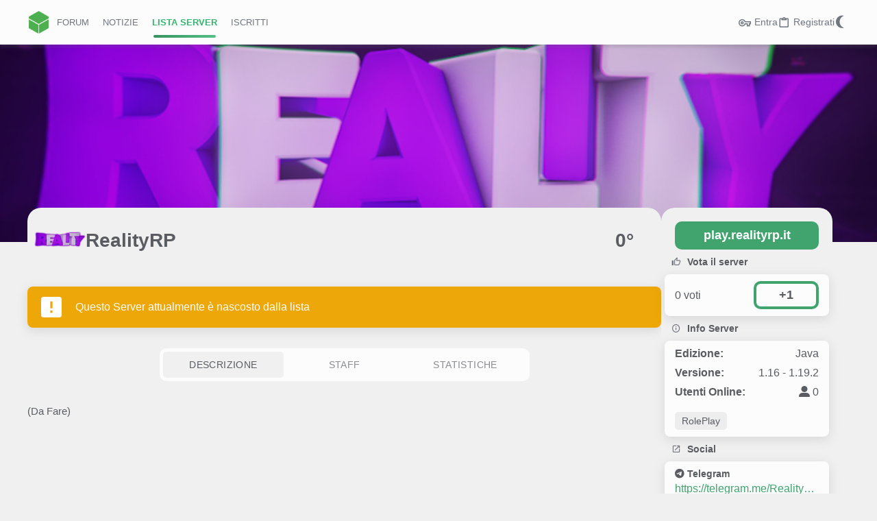

--- FILE ---
content_type: text/html; charset=utf-8
request_url: https://minecraft-italia.net/lista/server/realityrp
body_size: 2164
content:
<!doctype html><html lang="it"><head><title>Lista Server - Minecraft ITALIA</title><meta name="description" content="Lista italiana dei server Minecraft: Java Edition & Bedrock Edition."/><meta name="keywords" lang="it" content="lista server,bedrock,java,minecraft italia,lista server minecraft italiani,minecraft,server minecraft,minecraft servers,classifica server mimecraft"/><meta name="classification" content="lista server minecraft italiani, Minecraft ITALIA, server Minecraft, Minecraft, Mojang, Microsoft"/><meta name="language" content="it"/><meta name="robots" content="index, follow"/><meta name="creator" content="Minecraft ITALIA"/><meta name="author" content="Minecraft ITALIA"/><meta name="publisher" content="Minecraft ITALIA"/><meta name="theme-color" content="#369260"/><meta name="viewport" content="width=device-width,initial-scale=1,viewport-fit=cover"/><meta name="apple-mobile-web-app-capable" content="yes"/><meta name="mobile-web-app-capable" content="yes"><meta name="apple-mobile-web-app-status-bar-style" content="#369260"/><link rel="apple-touch-icon" href="https://minecraft-italia.net/data/assets/logo/minecraft-italia-logo.png"/><link rel="canonical" href="https://minecraft-italia.net"/><meta property="og:type" content="website"/><meta property="og:locale" content="it_IT"/><meta property="og:url" content="https://minecraft-italia.net"/><meta property="og:site_name" content="Homepage"/><meta property="og:title" content="Lista Server - Minecraft ITALIA"/><meta property="og:image" content="https://minecraft-italia.net/data/assets/logo/minecraft-italia-banner.jpg"/><meta property="og:description" content="Lista italiana dei server Minecraft: Java Edition & Bedrock Edition."/><meta name="twitter:card" content="summary_large_image"/><meta name="twitter:title" content="Lista Server - Minecraft ITALIA"/><meta name="twitter:image" content="https://minecraft-italia.net/data/assets/logo/minecraft-italia-banner.jpg"/><meta name="twitter:description" content="Lista italiana dei server Minecraft: Java Edition & Bedrock Edition."/><link rel="icon" type="image/png" href="https://minecraft-italia.net/data/assets/logo/minecraft-italia-favicon.png" sizes="32x32"/><link rel="preconnect" href="https://fonts.googleapis.com"/><link rel="preconnect" href="https://fonts.gstatic.com" crossorigin/><link href="https://fonts.googleapis.com/css2?family=Open+Sans:wght@300;400;700&display=swap" rel="stylesheet"/><link href="https://minecraft-italia.net/lista/fontawesome/css/all.min.css" rel="stylesheet"/><link href="https://minecraft-italia.net/lista/fontawesome/css/solid.min.css" rel="stylesheet"/><link rel="preload" href="https://minecraft-italia.net/styles/io_dark/fonts/icons/material-icons/fonts/materialdesignicons-webfont.woff2?v=5.8.55" as="font" type="font/woff2" crossorigin="anonymous"/><link rel="stylesheet" href="https://minecraft-italia.net/styles/io_dark/fonts/icons/material-icons/css/materialdesignicons.min.css?d=1630512866"/><link href="https://minecraft-italia.net/lista/static/css/v1.2.40e44f90.chunk.css" rel="stylesheet"><link href="https://minecraft-italia.net/lista/static/css/v1.main.d9bf2408.chunk.css" rel="stylesheet"></head><body><noscript>You need to enable JavaScript to run this app.</noscript><div id="root"></div><div class="global info-wrapper"></div><div class="wrap-caricamento"><div class="caricamento"><div></div><div></div><div></div><div></div></div></div><script>!function(e){function t(t){for(var n,a,u=t[0],c=t[1],l=t[2],s=0,p=[];s<u.length;s++)a=u[s],Object.prototype.hasOwnProperty.call(o,a)&&o[a]&&p.push(o[a][0]),o[a]=0;for(n in c)Object.prototype.hasOwnProperty.call(c,n)&&(e[n]=c[n]);for(f&&f(t);p.length;)p.shift()();return i.push.apply(i,l||[]),r()}function r(){for(var e,t=0;t<i.length;t++){for(var r=i[t],n=!0,u=1;u<r.length;u++){var c=r[u];0!==o[c]&&(n=!1)}n&&(i.splice(t--,1),e=a(a.s=r[0]))}return e}var n={},o={1:0},i=[];function a(t){if(n[t])return n[t].exports;var r=n[t]={i:t,l:!1,exports:{}};return e[t].call(r.exports,r,r.exports,a),r.l=!0,r.exports}a.e=function(e){var t=[],r=o[e];if(0!==r)if(r)t.push(r[2]);else{var n=new Promise((function(t,n){r=o[e]=[t,n]}));t.push(r[2]=n);var i,u=document.createElement("script");u.charset="utf-8",u.timeout=120,a.nc&&u.setAttribute("nonce",a.nc),u.src=function(e){return a.p+"static/js/v1."+({}[e]||e)+"."+{3:"f0bd5512"}[e]+".chunk.js"}(e);var c=new Error;i=function(t){u.onerror=u.onload=null,clearTimeout(l);var r=o[e];if(0!==r){if(r){var n=t&&("load"===t.type?"missing":t.type),i=t&&t.target&&t.target.src;c.message="Loading chunk "+e+" failed.\n("+n+": "+i+")",c.name="ChunkLoadError",c.type=n,c.request=i,r[1](c)}o[e]=void 0}};var l=setTimeout((function(){i({type:"timeout",target:u})}),12e4);u.onerror=u.onload=i,document.head.appendChild(u)}return Promise.all(t)},a.m=e,a.c=n,a.d=function(e,t,r){a.o(e,t)||Object.defineProperty(e,t,{enumerable:!0,get:r})},a.r=function(e){"undefined"!=typeof Symbol&&Symbol.toStringTag&&Object.defineProperty(e,Symbol.toStringTag,{value:"Module"}),Object.defineProperty(e,"__esModule",{value:!0})},a.t=function(e,t){if(1&t&&(e=a(e)),8&t)return e;if(4&t&&"object"==typeof e&&e&&e.__esModule)return e;var r=Object.create(null);if(a.r(r),Object.defineProperty(r,"default",{enumerable:!0,value:e}),2&t&&"string"!=typeof e)for(var n in e)a.d(r,n,function(t){return e[t]}.bind(null,n));return r},a.n=function(e){var t=e&&e.__esModule?function(){return e.default}:function(){return e};return a.d(t,"a",t),t},a.o=function(e,t){return Object.prototype.hasOwnProperty.call(e,t)},a.p="https://minecraft-italia.net/lista/",a.oe=function(e){throw console.error(e),e};var u=this["webpackJsonpminecraft-italia"]=this["webpackJsonpminecraft-italia"]||[],c=u.push.bind(u);u.push=t,u=u.slice();for(var l=0;l<u.length;l++)t(u[l]);var f=c;r()}([])</script><script src="https://minecraft-italia.net/lista/static/js/v1.2.688c5800.chunk.js"></script><script src="https://minecraft-italia.net/lista/static/js/v1.main.99f50f2b.chunk.js"></script></body></html>

--- FILE ---
content_type: text/html; charset=utf-8
request_url: https://www.google.com/recaptcha/api2/aframe
body_size: 268
content:
<!DOCTYPE HTML><html><head><meta http-equiv="content-type" content="text/html; charset=UTF-8"></head><body><script nonce="YsrklSOze9RLYKQa8QR82A">/** Anti-fraud and anti-abuse applications only. See google.com/recaptcha */ try{var clients={'sodar':'https://pagead2.googlesyndication.com/pagead/sodar?'};window.addEventListener("message",function(a){try{if(a.source===window.parent){var b=JSON.parse(a.data);var c=clients[b['id']];if(c){var d=document.createElement('img');d.src=c+b['params']+'&rc='+(localStorage.getItem("rc::a")?sessionStorage.getItem("rc::b"):"");window.document.body.appendChild(d);sessionStorage.setItem("rc::e",parseInt(sessionStorage.getItem("rc::e")||0)+1);localStorage.setItem("rc::h",'1769109200442');}}}catch(b){}});window.parent.postMessage("_grecaptcha_ready", "*");}catch(b){}</script></body></html>

--- FILE ---
content_type: text/css; charset=utf-8
request_url: https://minecraft-italia.net/lista/static/css/v1.main.d9bf2408.chunk.css
body_size: 18698
content:
body{font-family:-apple-system,BlinkMacSystemFont,"Segoe UI","Roboto","Oxygen","Ubuntu","Cantarell","Fira Sans","Droid Sans","Helvetica Neue",sans-serif;-moz-osx-font-smoothing:grayscale}code{font-family:source-code-pro,Menlo,Monaco,Consolas,"Courier New",monospace}@-webkit-keyframes nav-btn-in{0%{-webkit-transform:rotate(45deg);transform:rotate(45deg)}33%{-webkit-transform:rotate(45deg);transform:rotate(45deg)}66%{-webkit-transform:rotate(0deg);transform:rotate(0deg)}to{-webkit-transform:rotate(0deg);transform:rotate(0deg)}}@keyframes nav-btn-in{0%{-webkit-transform:rotate(45deg);transform:rotate(45deg)}33%{-webkit-transform:rotate(45deg);transform:rotate(45deg)}66%{-webkit-transform:rotate(0deg);transform:rotate(0deg)}to{-webkit-transform:rotate(0deg);transform:rotate(0deg)}}@-webkit-keyframes nav-btn-out{0%{-webkit-transform:rotate(0deg);transform:rotate(0deg)}33%{-webkit-transform:rotate(0deg);transform:rotate(0deg)}66%{-webkit-transform:rotate(45deg);transform:rotate(45deg)}to{-webkit-transform:rotate(45deg);transform:rotate(45deg)}}@keyframes nav-btn-out{0%{-webkit-transform:rotate(0deg);transform:rotate(0deg)}33%{-webkit-transform:rotate(0deg);transform:rotate(0deg)}66%{-webkit-transform:rotate(45deg);transform:rotate(45deg)}to{-webkit-transform:rotate(45deg);transform:rotate(45deg)}}@-webkit-keyframes nav-btn-before-in{0%{top:0}33%{top:0}66%{top:0}to{top:-10px}}@keyframes nav-btn-before-in{0%{top:0}33%{top:0}66%{top:0}to{top:-10px}}@-webkit-keyframes nav-btn-before-out{0%{top:-10px}33%{top:0}66%{top:0}to{top:0}}@keyframes nav-btn-before-out{0%{top:-10px}33%{top:0}66%{top:0}to{top:0}}@-webkit-keyframes nav-btn-after-in{0%{-webkit-transform:rotate(90deg);transform:rotate(90deg);bottom:0}33%{-webkit-transform:rotate(0deg);transform:rotate(0deg);bottom:0}66%{-webkit-transform:rotate(0deg);transform:rotate(0deg);bottom:0}to{-webkit-transform:rotate(0deg);transform:rotate(0deg);bottom:-10px}}@keyframes nav-btn-after-in{0%{-webkit-transform:rotate(90deg);transform:rotate(90deg);bottom:0}33%{-webkit-transform:rotate(0deg);transform:rotate(0deg);bottom:0}66%{-webkit-transform:rotate(0deg);transform:rotate(0deg);bottom:0}to{-webkit-transform:rotate(0deg);transform:rotate(0deg);bottom:-10px}}@-webkit-keyframes nav-btn-after-out{0%{-webkit-transform:rotate(0deg);transform:rotate(0deg);bottom:-10px}33%{-webkit-transform:rotate(0deg);transform:rotate(0deg);bottom:0}66%{-webkit-transform:rotate(0deg);transform:rotate(0deg);bottom:0}to{-webkit-transform:rotate(90deg);transform:rotate(90deg);bottom:0}}@keyframes nav-btn-after-out{0%{-webkit-transform:rotate(0deg);transform:rotate(0deg);bottom:-10px}33%{-webkit-transform:rotate(0deg);transform:rotate(0deg);bottom:0}66%{-webkit-transform:rotate(0deg);transform:rotate(0deg);bottom:0}to{-webkit-transform:rotate(90deg);transform:rotate(90deg);bottom:0}}:root{--bg:#f0f0f0;--bg1:#fcfcfc;--bg2:#ededed;--primary:#41a36e;--lighter:#68de9d;--darker:#134529;--gradient:linear-gradient(90deg,#41a36e,#68de9d);--warning:#eda708;--alert:#913e36;--alert-dark:#45110c;--textcolor:#595c61;--textcolorlight:#707680;--invert-bg:#292e38;--invert-textcolor:#e0e6f0;--shadow:hsla(0,0%,44.3%,0.2)}html{scroll-behavior:smooth;height:100%}a,body,button,div,footer,h1,h2,header,html,i,iframe,img,input,label,nav,p,span,textarea{outline:none!important;box-sizing:border-box;-webkit-tap-highlight-color:rgba(0,0,0,0)!important}a:after,a:before,body:after,body:before,button:after,button:before,div:after,div:before,footer:after,footer:before,h1:after,h1:before,h2:after,h2:before,header:after,header:before,html:after,html:before,i:after,i:before,iframe:after,iframe:before,img:after,img:before,input:after,input:before,label:after,label:before,nav:after,nav:before,p:after,p:before,span:after,span:before,textarea:after,textarea:before{box-sizing:border-box}::-webkit-scrollbar{width:7px;height:0}::-webkit-scrollbar-track{background:transparent}::-webkit-scrollbar-thumb{background:#41a36e;background:var(--primary);border-radius:10px}::-webkit-scrollbar-thumb:hover{background:#68de9d;background:var(--lighter)}body{font-family:-apple-system,BlinkMacSystemFont,"Segoe UI","Oxygen","Ubuntu","Cantarell","Fira Sans","Droid Sans","Helvetica Neue",sans-serif;font-weight:400;-webkit-font-smoothing:antialiased;background:#f0f0f0;background:var(--bg);color:#595c61;color:var(--textcolor);margin:0;-webkit-user-select:none;-o-user-select:none;user-select:none;height:100%}#root{min-height:100%;display:flex;flex-direction:column}#root>div:nth-child(2){margin-bottom:50px}a{cursor:pointer;text-decoration:none;color:#595c61;color:var(--textcolor)}img{-webkit-user-drag:none;-khtml-user-drag:none;-moz-user-drag:none;-o-user-drag:none}.bg-start10{background:#fcfcfc;background:var(--bg1)}.bg-start10t{background:#ededed;background:var(--bg2)}.bg-start50{background:var(--start50)}.bg-start50t{background:var(--start50t)}.bg-gradient{background:linear-gradient(90deg,#41a36e,#68de9d);background:var(--gradient);color:#fff}.bg-primary{background:#41a36e;background:var(--primary);color:#fff}.bg-darker{background:#134529;background:var(--darker);color:#fff}.bg-warning{background:#eda708;background:var(--warning);color:#fff}.bg-alert{background:#913e36;background:var(--alert);color:#fff}.bg-alert-dark{background:#45110c;background:var(--alert-dark);color:#fff}.gold{color:#ffd600!important}.silver{color:#adadad!important}.bronze{color:#e49b45!important}.t-center{text-align:center}.h-auto,.w-auto{width:auto!important}.h--20,.w--20{width:-20%!important}.fs--20{font-size:-20px!important}.h--15,.w--15{width:-15%!important}.fs--15{font-size:-15px!important}.h--10,.w--10{width:-10%!important}.fs--10{font-size:-10px!important}.h--5,.w--5{width:-5%!important}.fs--5{font-size:-5px!important}.h-0,.w-0{width:0!important}.fs-0{font-size:0!important}.h-5,.w-5{width:5%!important}.fs-5{font-size:5px!important}.h-10,.w-10{width:10%!important}.fs-10{font-size:10px!important}.h-15,.w-15{width:15%!important}.fs-15{font-size:15px!important}.h-20,.w-20{width:20%!important}.fs-20{font-size:20px!important}.h-25,.w-25{width:25%!important}.fs-25{font-size:25px!important}.h-30,.w-30{width:30%!important}.fs-30{font-size:30px!important}.h-35,.w-35{width:35%!important}.fs-35{font-size:35px!important}.h-40,.w-40{width:40%!important}.fs-40{font-size:40px!important}.h-45,.w-45{width:45%!important}.fs-45{font-size:45px!important}.h-50,.w-50{width:50%!important}.fs-50{font-size:50px!important}.h-55,.w-55{width:55%!important}.fs-55{font-size:55px!important}.h-60,.w-60{width:60%!important}.fs-60{font-size:60px!important}.h-65,.w-65{width:65%!important}.fs-65{font-size:65px!important}.h-70,.w-70{width:70%!important}.fs-70{font-size:70px!important}.h-75,.w-75{width:75%!important}.fs-75{font-size:75px!important}.h-80,.w-80{width:80%!important}.fs-80{font-size:80px!important}.h-85,.w-85{width:85%!important}.fs-85{font-size:85px!important}.h-90,.w-90{width:90%!important}.fs-90{font-size:90px!important}.h-95,.w-95{width:95%!important}.fs-95{font-size:95px!important}.h-100,.w-100{width:100%!important}.fs-100{font-size:100px!important}.mt-auto{margin-top:auto!important}.mt--20{margin-top:-20px!important}.pt--20{padding-top:-20px!important}.mt--15{margin-top:-15px!important}.pt--15{padding-top:-15px!important}.mt--10{margin-top:-10px!important}.pt--10{padding-top:-10px!important}.mt--5{margin-top:-5px!important}.pt--5{padding-top:-5px!important}.mt-0{margin-top:0!important}.pt-0{padding-top:0!important}.mt-5{margin-top:5px!important}.pt-5{padding-top:5px!important}.mt-10{margin-top:10px!important}.pt-10{padding-top:10px!important}.mt-15{margin-top:15px!important}.pt-15{padding-top:15px!important}.mt-20{margin-top:20px!important}.pt-20{padding-top:20px!important}.mt-25{margin-top:25px!important}.pt-25{padding-top:25px!important}.mt-30{margin-top:30px!important}.pt-30{padding-top:30px!important}.mt-35{margin-top:35px!important}.pt-35{padding-top:35px!important}.mt-40{margin-top:40px!important}.pt-40{padding-top:40px!important}.mt-45{margin-top:45px!important}.pt-45{padding-top:45px!important}.mt-50{margin-top:50px!important}.pt-50{padding-top:50px!important}.mt-55{margin-top:55px!important}.pt-55{padding-top:55px!important}.mt-60{margin-top:60px!important}.pt-60{padding-top:60px!important}.mt-65{margin-top:65px!important}.pt-65{padding-top:65px!important}.mt-70{margin-top:70px!important}.pt-70{padding-top:70px!important}.mt-75{margin-top:75px!important}.pt-75{padding-top:75px!important}.mt-80{margin-top:80px!important}.pt-80{padding-top:80px!important}.mt-85{margin-top:85px!important}.pt-85{padding-top:85px!important}.mt-90{margin-top:90px!important}.pt-90{padding-top:90px!important}.mt-95{margin-top:95px!important}.pt-95{padding-top:95px!important}.mt-100{margin-top:100px!important}.pt-100{padding-top:100px!important}.bt-1{border-top:1px solid!important}.bt-2{border-top:2px solid!important}.bt-3{border-top:3px solid!important}.bt-4{border-top:4px solid!important}.bt-5{border-top:5px solid!important}.mr-auto{margin-right:auto!important}.mr--20{margin-right:-20px!important}.pr--20{padding-right:-20px!important}.mr--15{margin-right:-15px!important}.pr--15{padding-right:-15px!important}.mr--10{margin-right:-10px!important}.pr--10{padding-right:-10px!important}.mr--5{margin-right:-5px!important}.pr--5{padding-right:-5px!important}.mr-0{margin-right:0!important}.pr-0{padding-right:0!important}.mr-5{margin-right:5px!important}.pr-5{padding-right:5px!important}.mr-10{margin-right:10px!important}.pr-10{padding-right:10px!important}.mr-15{margin-right:15px!important}.pr-15{padding-right:15px!important}.mr-20{margin-right:20px!important}.pr-20{padding-right:20px!important}.mr-25{margin-right:25px!important}.pr-25{padding-right:25px!important}.mr-30{margin-right:30px!important}.pr-30{padding-right:30px!important}.mr-35{margin-right:35px!important}.pr-35{padding-right:35px!important}.mr-40{margin-right:40px!important}.pr-40{padding-right:40px!important}.mr-45{margin-right:45px!important}.pr-45{padding-right:45px!important}.mr-50{margin-right:50px!important}.pr-50{padding-right:50px!important}.mr-55{margin-right:55px!important}.pr-55{padding-right:55px!important}.mr-60{margin-right:60px!important}.pr-60{padding-right:60px!important}.mr-65{margin-right:65px!important}.pr-65{padding-right:65px!important}.mr-70{margin-right:70px!important}.pr-70{padding-right:70px!important}.mr-75{margin-right:75px!important}.pr-75{padding-right:75px!important}.mr-80{margin-right:80px!important}.pr-80{padding-right:80px!important}.mr-85{margin-right:85px!important}.pr-85{padding-right:85px!important}.mr-90{margin-right:90px!important}.pr-90{padding-right:90px!important}.mr-95{margin-right:95px!important}.pr-95{padding-right:95px!important}.mr-100{margin-right:100px!important}.pr-100{padding-right:100px!important}.br-1{border-right:1px solid!important}.br-2{border-right:2px solid!important}.br-3{border-right:3px solid!important}.br-4{border-right:4px solid!important}.br-5{border-right:5px solid!important}.mb-auto{margin-bottom:auto!important}.mb--20{margin-bottom:-20px!important}.pb--20{padding-bottom:-20px!important}.mb--15{margin-bottom:-15px!important}.pb--15{padding-bottom:-15px!important}.mb--10{margin-bottom:-10px!important}.pb--10{padding-bottom:-10px!important}.mb--5{margin-bottom:-5px!important}.pb--5{padding-bottom:-5px!important}.mb-0{margin-bottom:0!important}.pb-0{padding-bottom:0!important}.mb-5{margin-bottom:5px!important}.pb-5{padding-bottom:5px!important}.mb-10{margin-bottom:10px!important}.pb-10{padding-bottom:10px!important}.mb-15{margin-bottom:15px!important}.pb-15{padding-bottom:15px!important}.mb-20{margin-bottom:20px!important}.pb-20{padding-bottom:20px!important}.mb-25{margin-bottom:25px!important}.pb-25{padding-bottom:25px!important}.mb-30{margin-bottom:30px!important}.pb-30{padding-bottom:30px!important}.mb-35{margin-bottom:35px!important}.pb-35{padding-bottom:35px!important}.mb-40{margin-bottom:40px!important}.pb-40{padding-bottom:40px!important}.mb-45{margin-bottom:45px!important}.pb-45{padding-bottom:45px!important}.mb-50{margin-bottom:50px!important}.pb-50{padding-bottom:50px!important}.mb-55{margin-bottom:55px!important}.pb-55{padding-bottom:55px!important}.mb-60{margin-bottom:60px!important}.pb-60{padding-bottom:60px!important}.mb-65{margin-bottom:65px!important}.pb-65{padding-bottom:65px!important}.mb-70{margin-bottom:70px!important}.pb-70{padding-bottom:70px!important}.mb-75{margin-bottom:75px!important}.pb-75{padding-bottom:75px!important}.mb-80{margin-bottom:80px!important}.pb-80{padding-bottom:80px!important}.mb-85{margin-bottom:85px!important}.pb-85{padding-bottom:85px!important}.mb-90{margin-bottom:90px!important}.pb-90{padding-bottom:90px!important}.mb-95{margin-bottom:95px!important}.pb-95{padding-bottom:95px!important}.mb-100{margin-bottom:100px!important}.pb-100{padding-bottom:100px!important}.bb-1{border-bottom:1px solid!important}.bb-2{border-bottom:2px solid!important}.bb-3{border-bottom:3px solid!important}.bb-4{border-bottom:4px solid!important}.bb-5{border-bottom:5px solid!important}.ml-auto{margin-left:auto!important}.ml--20{margin-left:-20px!important}.pl--20{padding-left:-20px!important}.ml--15{margin-left:-15px!important}.pl--15{padding-left:-15px!important}.ml--10{margin-left:-10px!important}.pl--10{padding-left:-10px!important}.ml--5{margin-left:-5px!important}.pl--5{padding-left:-5px!important}.ml-0{margin-left:0!important}.pl-0{padding-left:0!important}.ml-5{margin-left:5px!important}.pl-5{padding-left:5px!important}.ml-10{margin-left:10px!important}.pl-10{padding-left:10px!important}.ml-15{margin-left:15px!important}.pl-15{padding-left:15px!important}.ml-20{margin-left:20px!important}.pl-20{padding-left:20px!important}.ml-25{margin-left:25px!important}.pl-25{padding-left:25px!important}.ml-30{margin-left:30px!important}.pl-30{padding-left:30px!important}.ml-35{margin-left:35px!important}.pl-35{padding-left:35px!important}.ml-40{margin-left:40px!important}.pl-40{padding-left:40px!important}.ml-45{margin-left:45px!important}.pl-45{padding-left:45px!important}.ml-50{margin-left:50px!important}.pl-50{padding-left:50px!important}.ml-55{margin-left:55px!important}.pl-55{padding-left:55px!important}.ml-60{margin-left:60px!important}.pl-60{padding-left:60px!important}.ml-65{margin-left:65px!important}.pl-65{padding-left:65px!important}.ml-70{margin-left:70px!important}.pl-70{padding-left:70px!important}.ml-75{margin-left:75px!important}.pl-75{padding-left:75px!important}.ml-80{margin-left:80px!important}.pl-80{padding-left:80px!important}.ml-85{margin-left:85px!important}.pl-85{padding-left:85px!important}.ml-90{margin-left:90px!important}.pl-90{padding-left:90px!important}.ml-95{margin-left:95px!important}.pl-95{padding-left:95px!important}.ml-100{margin-left:100px!important}.pl-100{padding-left:100px!important}.bl-1{border-left:1px solid!important}.bl-2{border-left:2px solid!important}.bl-3{border-left:3px solid!important}.bl-4{border-left:4px solid!important}.bl-5{border-left:5px solid!important}.modale{cursor:pointer;opacity:0;visibility:hidden;transition-property:opacity,visibility;transition-duration:.3s;display:flex;align-items:center;position:fixed;top:0;left:0;width:100%;height:100%;z-index:9999;overflow:auto;padding:0 20px;background:rgba(0,0,0,.5);-webkit-backdrop-filter:blur(10px);backdrop-filter:blur(10px)}.modale .modal-content{cursor:default;padding:20px;border-radius:20px;background:#f0f0f0;background:var(--bg);margin:0 auto;height:-webkit-max-content;height:max-content;max-width:650px;overflow:hidden}.modale .modal-content h3{text-align:center;font-size:25px;margin:0 0 20px}.modale .modal-content p{text-align:center;font-size:18px}.modale .modal-content label.checkFiltro .placeholder{background-color:#fcfcfc;background-color:var(--bg1)}.modale .modal-content .selectTab{margin-top:0!important}.modale.open{opacity:1;visibility:visible}.modale.long .modal-content{margin:20px auto;align-self:baseline}.modale.long .modal-content .say-mese{top:0!important}.modale.full .modal-content{width:100%}.modale.elimina-account .bgalert,.modale.elimina .bgalert{opacity:0;transition:opacity .5s 1s}.modale.elimina-account.open .bgalert,.modale.elimina.open .bgalert{opacity:1}.row{display:flex;flex-wrap:wrap;margin-right:-20px;--multiplier:calc(600px - 100%)}.row.bkp-300{--multiplier:calc(300px - 100%)}.row.bkp-350{--multiplier:calc(350px - 100%)}.row.bkp-400{--multiplier:calc(400px - 100%)}.row.bkp-450{--multiplier:calc(450px - 100%)}.row.bkp-500{--multiplier:calc(500px - 100%)}.row.bkp-550{--multiplier:calc(550px - 100%)}.row .col,.row .col-2,.row .col-3,.row .col-3-2,.row .col-4,.row .col-4-2,.row .col-4-3{direction:ltr;max-width:100%;margin-right:20px;flex-basis:calc(var(--multiplier)*999)}.row .auto{direction:ltr;max-width:100%;margin-right:20px}.row .col{width:100%;min-width:0;flex-basis:auto}.row .col-2{min-width:calc(50% - 20px)}.row .col-3{min-width:calc(33.33333% - 20px)}.row .col-3-2{min-width:calc(66.66667% - 20px)}.row .col-4{min-width:calc(25% - 20px)}.row .col-4-2{min-width:calc(50% - 20px)}.row .col-4-3{min-width:calc(75% - 20px)}.row.space-between{justify-content:space-between}.row.a-center{align-items:center}.row.a-baseline{align-items:baseline}.row.a-top{align-items:flex-start}.row.a-bot{align-items:flex-end}.row.no-wrap{flex-wrap:nowrap}.row.invert{direction:rtl}.row.row-gap-10{grid-row-gap:10px;row-gap:10px}.row.row-gap-15{grid-row-gap:15px;row-gap:15px}.row.row-gap-20{grid-row-gap:20px;row-gap:20px}.row.row-gap-25{grid-row-gap:25px;row-gap:25px}.row.row-gap-30{grid-row-gap:30px;row-gap:30px}label{position:relative;display:block}label:not(.checkbox):not(.checkFiltro):not(.file-upload) .placeholder{pointer-events:none;position:absolute;display:block;width:100%;font-weight:700;top:0;line-height:1.4;left:0;font-size:18px;padding:15px 10px;color:var(--start50);transition-property:font-size,padding,color;transition-duration:.3s}label:not(.checkbox):not(.checkFiltro):not(.file-upload) .placeholder i{font-size:1.5em;margin-top:-15px;margin-bottom:-15px;display:inline-block;vertical-align:middle}label:not(.checkbox):not(.checkFiltro):not(.file-upload) input.placeholderUp,label:not(.checkbox):not(.checkFiltro):not(.file-upload) input:focus,label:not(.checkbox):not(.checkFiltro):not(.file-upload) input:not(:placeholder-shown),label:not(.checkbox):not(.checkFiltro):not(.file-upload) input:required:invalid:not(:placeholder-shown),label:not(.checkbox):not(.checkFiltro):not(.file-upload) input:required:valid,label:not(.checkbox):not(.checkFiltro):not(.file-upload) select.placeholderUp,label:not(.checkbox):not(.checkFiltro):not(.file-upload) select:focus,label:not(.checkbox):not(.checkFiltro):not(.file-upload) select:not(:placeholder-shown),label:not(.checkbox):not(.checkFiltro):not(.file-upload) select:required:invalid:not(:placeholder-shown),label:not(.checkbox):not(.checkFiltro):not(.file-upload) select:required:valid,label:not(.checkbox):not(.checkFiltro):not(.file-upload) textarea.placeholderUp,label:not(.checkbox):not(.checkFiltro):not(.file-upload) textarea:focus,label:not(.checkbox):not(.checkFiltro):not(.file-upload) textarea:not(:placeholder-shown),label:not(.checkbox):not(.checkFiltro):not(.file-upload) textarea:required:invalid:not(:placeholder-shown),label:not(.checkbox):not(.checkFiltro):not(.file-upload) textarea:required:valid{outline:none}label:not(.checkbox):not(.checkFiltro):not(.file-upload) input.placeholderUp~.placeholder,label:not(.checkbox):not(.checkFiltro):not(.file-upload) input:focus~.placeholder,label:not(.checkbox):not(.checkFiltro):not(.file-upload) input:not(:placeholder-shown)~.placeholder,label:not(.checkbox):not(.checkFiltro):not(.file-upload) input:required:invalid:not(:placeholder-shown)~.placeholder,label:not(.checkbox):not(.checkFiltro):not(.file-upload) input:required:valid~.placeholder,label:not(.checkbox):not(.checkFiltro):not(.file-upload) select.placeholderUp~.placeholder,label:not(.checkbox):not(.checkFiltro):not(.file-upload) select:focus~.placeholder,label:not(.checkbox):not(.checkFiltro):not(.file-upload) select:not(:placeholder-shown)~.placeholder,label:not(.checkbox):not(.checkFiltro):not(.file-upload) select:required:invalid:not(:placeholder-shown)~.placeholder,label:not(.checkbox):not(.checkFiltro):not(.file-upload) select:required:valid~.placeholder,label:not(.checkbox):not(.checkFiltro):not(.file-upload) textarea.placeholderUp~.placeholder,label:not(.checkbox):not(.checkFiltro):not(.file-upload) textarea:focus~.placeholder,label:not(.checkbox):not(.checkFiltro):not(.file-upload) textarea:not(:placeholder-shown)~.placeholder,label:not(.checkbox):not(.checkFiltro):not(.file-upload) textarea:required:invalid:not(:placeholder-shown)~.placeholder,label:not(.checkbox):not(.checkFiltro):not(.file-upload) textarea:required:valid~.placeholder{padding:5px 10px!important;font-size:14px!important;color:#41a36e!important;color:var(--primary)!important}label input,label select,label textarea{color:#595c61;color:var(--textcolor);font-family:"Open Sans",sans-serif;background:#fcfcfc;background:var(--bg1);border-radius:10px;padding:25px 10px 5px;font-weight:700;font-size:18px;display:block;border:none;line-height:1;width:100%;position:relative;margin:0;transition-property:background;transition-duration:.3s;resize:none;-webkit-resize:none;-webkit-appearance:none}label input[type=date],label select[type=date],label textarea[type=date]{padding:22.41px 20px 10px}label input:first-letter,label select:first-letter,label textarea:first-letter{text-transform:uppercase}label input:-internal-autofill-selected,label select:-internal-autofill-selected,label textarea:-internal-autofill-selected{font-size:18px}label[for=prezzo]{text-align:center;font-size:30px}label[for=prezzo] input{padding:0;display:inline-block;font-size:60px;max-width:calc(100% - 37px);background:0;text-align:center;border-radius:0}label.checkbox{position:relative;cursor:pointer;margin-top:10px;margin-bottom:10px}label.checkbox .placeholder{display:inline-block;vertical-align:middle;margin-left:5px;text-transform:capitalize}label.checkbox .checkmark{width:30px;height:30px;display:inline-block;vertical-align:middle;border:3px solid #a3a3a3;border-radius:10px;transition:.3s}label.checkbox .checkmark:before{position:absolute;color:#fff;font-size:20px;content:"";font-family:"Font Awesome 6 Free";font-weight:900;-moz-osx-font-smoothing:grayscale;-webkit-font-smoothing:antialiased;display:inline-block;font-style:normal;-webkit-font-feature-settings:normal;font-feature-settings:normal;font-variant:normal;text-rendering:auto;line-height:1;text-align:center;width:30px;left:1px;top:5px;-webkit-transform:scale(0);transform:scale(0);transition:.3s}label.checkbox input[type=checkbox]{cursor:pointer;opacity:0;position:absolute;top:0;left:0;width:100%;height:100%;padding:0;margin:0}label.checkbox input[type=checkbox]:checked+.checkmark{border:15px solid #41a36e;border:15px solid var(--primary)}label.checkbox input[type=checkbox]:checked+.checkmark:before{-webkit-transform:scale(1);transform:scale(1)}label.checkFiltro{width:calc(50% - 5px);position:relative;cursor:pointer;height:-webkit-max-content;height:max-content}label.checkFiltro.fullWidth{width:auto}label.checkFiltro .placeholder{display:block;background-color:#f0f0f0;background-color:var(--bg);padding:8px 10px;border-radius:5px;transition-property:background,box-shadow;transition-duration:.3s}label.checkFiltro input[type=checkbox],label.checkFiltro input[type=radio]{cursor:pointer;opacity:0;position:absolute;top:0;left:0;width:100%;height:100%;padding:0;margin:0}label.checkFiltro input[type=checkbox]:checked+.placeholder,label.checkFiltro input[type=radio]:checked+.placeholder{color:#fff;background:#41a36e;background:var(--primary)}label.checkFiltro:hover .placeholder{box-shadow:0 0 5px 3px #41a36e;box-shadow:0 0 5px 3px var(--primary)}label.switch{position:relative;display:inline-block;width:60px;height:34px}label.switch .slider{position:absolute;cursor:pointer;top:0;left:0;right:0;bottom:0;border-radius:34px;background-color:#ccc;transition:.3s}label.switch .slider:before{position:absolute;content:"";height:26px;width:26px;left:4px;bottom:4px;border-radius:50%;background-color:var(--bianco);transition:.3s}label.switch input[type=checkbox]{opacity:0;width:0;height:0}label.switch input[type=checkbox]:checked+.slider{background-color:#41a36e;background-color:var(--primary)}label.switch input[type=checkbox]:checked+.slider:before{-webkit-transform:translateX(26px);transform:translateX(26px)}label.file-upload{height:300px;margin:20px 0 0;cursor:pointer}label.file-upload .placeholder{display:flex;align-items:center;justify-content:center;border-radius:20px;background-color:#ededed;background-color:var(--bg2);pointer-events:none;position:absolute;width:100%;height:100%;top:0;color:#595c61!important;color:var(--textcolor)!important;text-align:center}label.file-upload input[type=file]{cursor:pointer;opacity:0;height:100%;width:100%}label.file-upload input[type=file]:focus+.placeholder{color:red!important}label.clickToView .clickToViewME{overflow:hidden;height:0;transition-property:height;transition-duration:.3s}label.clickToView input[type=checkbox]{height:0;opacity:0;z-index:1}label.clickToView input[type=checkbox]:checked~.clickToViewME{height:80px}label.clickToView .campo{text-align:center;width:100%;display:block;position:absolute;top:0;z-index:0;font-size:20px;padding:13px;background:var(--start3);border-radius:20px}label input[type=color]{min-height:60px;padding:10px}label.select-wrap:after{z-index:1;content:"";font-family:"Font Awesome 6 Free";font-weight:900;-moz-osx-font-smoothing:grayscale;-webkit-font-smoothing:antialiased;display:inline-block;font-style:normal;-webkit-font-feature-settings:normal;font-feature-settings:normal;font-variant:normal;text-rendering:auto;line-height:1;color:var(--nero);right:14px;top:calc(50% - 8px);height:16px;position:absolute;pointer-events:none}label select{font-size:16px}label select~.placeholder{padding:0 15px;font-size:15px;top:-10px;z-index:1}label select~.placeholder:before{opacity:1}label.sceglitema{height:125px;margin:100px auto 0;width:125px;border-radius:20px;box-shadow:0 0 20px rgba(0,0,0,.25)}label.sceglitema.chiaro{background:#fff}label.sceglitema.scuro{background:#000}label.sceglitema input[type=radio]{opacity:0}label.thin .placeholder{padding:15px}label.thin input,label.thin select,label.thin textarea{padding:20px 10px 10px;font-size:16px}label.thin input[type=date],label.thin input[type=datetime-local],label.thin input[type=month],label.thin input[type=time],label.thin input[type=week],label.thin select[type=date],label.thin select[type=datetime-local],label.thin select[type=month],label.thin select[type=time],label.thin select[type=week],label.thin textarea[type=date],label.thin textarea[type=datetime-local],label.thin textarea[type=month],label.thin textarea[type=time],label.thin textarea[type=week]{padding:17.82px 10px 5px}label.thin.file-upload:after{padding:20px 15px}label.bot-place .placeholder{top:auto;bottom:0}label.bot-place input:focus~.placeholder,label.bot-place input:not(:placeholder-shown)~.placeholder,label.bot-place input:required:invalid:not(:placeholder-shown)~.placeholder,label.bot-place input:required:valid~.placeholder,label.bot-place select:focus~.placeholder,label.bot-place select:not(:placeholder-shown)~.placeholder,label.bot-place select:required:invalid:not(:placeholder-shown)~.placeholder,label.bot-place select:required:valid~.placeholder,label.bot-place textarea:focus~.placeholder,label.bot-place textarea:not(:placeholder-shown)~.placeholder,label.bot-place textarea:required:invalid:not(:placeholder-shown)~.placeholder,label.bot-place textarea:required:valid~.placeholder{top:auto;bottom:-10px}.container{width:100%;max-width:1240px;margin:0 auto;padding:0 20px}.button{font-size:18px;font-weight:700;padding:10px;border-radius:10px;width:100%;display:block;transition:.3s}.button:not(.no-hover):not(.disabled):hover{cursor:pointer;-webkit-filter:brightness(1.1);filter:brightness(1.1)}.button.small{font-size:16px;padding:6px}.button.short{padding-right:20px;padding-left:20px;width:-webkit-max-content;width:max-content}.button.center{text-align:center;margin-left:auto;margin-right:auto}.button.border{box-shadow:inset 0 0 0 4px #41a36e;box-shadow:inset 0 0 0 4px var(--primary)}.button.copy{position:relative}.button.copy:after{content:"Copiato";position:absolute;width:100%;text-align:center;top:10px;left:0;opacity:0;transition:opacity .3s}.button.copy .copy{overflow:hidden;text-overflow:ellipsis;display:block;opacity:1;transition:opacity .3s}.button.copy.copying:after{opacity:1}.button.copy.copying .copy{opacity:0}.button.disabled{background:#ededed!important;background:var(--bg2)!important;color:#595c61;color:var(--textcolor)}.side-section>h3,h3.side-section{font-size:14px;font-weight:700;color:var(--start50);margin:10px}.side-section>h3 i,h3.side-section i{color:#707680;color:var(--textcolorlight);margin-right:5px}#serverpage div.side-section{margin-left:-15px;margin-right:-15px}#serverpage div.side-section .section{padding:10px 15px}div.side-section .section{border-radius:8px;padding:10px;background-color:#fcfcfc;background-color:var(--bg1);box-shadow:0 4px 15px 0 hsla(0,0%,44.3%,.2);box-shadow:0 4px 15px 0 var(--shadow)}div.side-section .section h4{font-size:14px;text-transform:capitalize;margin:0 0 5px}div.side-section .section .external_links{margin-bottom:10px}div.side-section .section .external_links .mdi.WEBSITE:before{content:"󰖟"}div.side-section .section .external_links .mdi.FACEBOOK:before{content:"󰈌"}div.side-section .section .external_links .mdi.TWITTER:before{content:"󰕄"}div.side-section .section .external_links .mdi.TELEGRAM:before{content:"󰔁"}div.side-section .section .external_links .mdi.INSTAGRAM:before{content:"󰋾"}div.side-section .section .external_links .mdi.TIKTOK:before{content:""}div.side-section .section .external_links .mdi.SHOP:before{content:"󱇕"}div.side-section .section .external_links a{color:#41a36e;color:var(--primary);display:block;white-space:nowrap;overflow:hidden;text-overflow:ellipsis}div.side-section .section .premium-label{display:block;text-align:center;margin-bottom:10px}div.side-section .section>div:not(:last-child){margin-bottom:10px}#vote-popup{position:fixed;width:100%;height:100%;z-index:9999;top:0;left:0;display:flex;align-items:center;justify-content:center;padding:10px;opacity:0;visibility:hidden;transition-property:opacity,visibility;transition-duration:.3s}#vote-popup .popup-body{width:100%;max-width:400px;position:relative;z-index:101;background:#f0f0f0;background:var(--bg);padding:20px;border-radius:10px}#vote-popup .popup-body h2{margin:0;text-align:center}#vote-popup .popup-body p{margin:30px 0;text-align:center}#vote-popup .popup-body p b{display:block}#vote-popup .overlay{position:fixed;left:0;top:0;width:100%;height:100%;z-index:100;background:rgba(0,0,0,.8);cursor:pointer}#vote-popup.opened{opacity:1;visibility:visible}#vote-popup.opened .popup-body{-webkit-transform:translateX(0);transform:translateX(0)}.openVote{cursor:pointer}#navbar{position:-webkit-sticky;position:sticky;z-index:1000;top:0;height:65px;background:#fcfcfc;background:var(--bg1);box-shadow:0 4px 4px hsla(0,0%,44.3%,.2);box-shadow:0 4px 4px var(--shadow)}#navbar+.container{margin-top:100px}#navbar .mobile{background:#fcfcfc;background:var(--bg1);display:none;justify-content:space-between;align-items:center;width:100%;position:fixed;z-index:1001;top:0;height:65px;padding:0 20px 0 10px}#navbar .mobile .sinistra{display:flex;height:100%;align-items:center}#navbar .mobile .sinistra .nav-logo{display:block;width:65px;height:100%;padding:16px 0}#navbar .mobile .sinistra .nav-logo img{height:100%}#navbar .mobile .sinistra .nav-btn{display:flex;justify-content:center;align-items:center;cursor:pointer;width:40px;height:40px;margin-right:5px}#navbar .mobile .sinistra .nav-btn div{position:relative;border-radius:5px;width:30px;height:3px;background:#595c61;background:var(--textcolor);-webkit-animation-name:nav-btn-in;animation-name:nav-btn-in;-webkit-animation-fill-mode:forwards;animation-fill-mode:forwards;-webkit-animation-timing-function:cubic-bezier(.46,.03,.52,.96);animation-timing-function:cubic-bezier(.46,.03,.52,.96);-webkit-animation-direction:normal;animation-direction:normal;-webkit-animation-duration:.5s;animation-duration:.5s}#navbar .mobile .sinistra .nav-btn div:after,#navbar .mobile .sinistra .nav-btn div:before{content:"";position:absolute;left:0;border-radius:5px;width:30px;height:3px;background:#595c61;background:var(--textcolor)}#navbar .mobile .sinistra .nav-btn div:before{top:-8px;-webkit-animation-name:nav-btn-before-in;animation-name:nav-btn-before-in;-webkit-animation-fill-mode:forwards;animation-fill-mode:forwards;-webkit-animation-timing-function:cubic-bezier(.46,.03,.52,.96);animation-timing-function:cubic-bezier(.46,.03,.52,.96);-webkit-animation-direction:normal;animation-direction:normal;-webkit-animation-duration:.5s;animation-duration:.5s}#navbar .mobile .sinistra .nav-btn div:after{bottom:-8px;-webkit-animation-name:nav-btn-after-in;animation-name:nav-btn-after-in;-webkit-animation-fill-mode:forwards;animation-fill-mode:forwards;-webkit-animation-timing-function:cubic-bezier(.46,.03,.52,.96);animation-timing-function:cubic-bezier(.46,.03,.52,.96);-webkit-animation-direction:normal;animation-direction:normal;-webkit-animation-duration:.5s;animation-duration:.5s}#navbar .menu{justify-content:space-between;padding:0 20px;margin:0 auto;max-width:1240px}#navbar .menu,#navbar .menu .sinistra{display:flex;align-items:center;height:100%}#navbar .menu .sinistra{grid-column-gap:10px;-webkit-column-gap:10px;column-gap:10px}#navbar .menu .sinistra .nav-logo{height:100%;padding:16px 0}#navbar .menu .sinistra .nav-logo img{height:100%}#navbar .menu .sinistra .nav-item{position:relative;height:100%;display:flex;align-items:center;padding:5px 10px;border-radius:5px;text-decoration:none;text-transform:uppercase;font-size:13px;color:#707680;color:var(--textcolorlight);transition:color .2s}#navbar .menu .sinistra .nav-item:after{content:" ";display:table;clear:both;right:100%}#navbar .menu .sinistra .nav-item:hover{color:#595c61;color:var(--textcolor)}#navbar .menu .sinistra .nav-item:hover:after{position:absolute;bottom:10px;left:12px;right:12px;height:4px;border-radius:8px;background:#707680;background:var(--textcolorlight);display:block;transition:right .2s ease-in}#navbar .menu .sinistra .nav-item.active{font-weight:700;color:#33b76e}#navbar .menu .sinistra .nav-item.active:after{position:absolute;bottom:10px;left:12px;right:12px;height:4px;border-radius:8px;display:block;transition:right .2s ease-in;background:linear-gradient(-270deg,#369260,#55c086)}#navbar .destra{display:flex;grid-column-gap:10px;-webkit-column-gap:10px;column-gap:10px;height:100%;align-items:center;color:#fff}#navbar .destra .p-navgroup-link--logIn i:after{content:"󰷖"}#navbar .destra .p-navgroup-link--logIn i:after,#navbar .destra .p-navgroup-link--register i:after{font:normal normal normal 18px/1 "Material Design Icons";font-size:18px;font-weight:400;line-height:inherit;width:auto;min-width:1em;display:inline-block;vertical-align:top;text-align:center;margin-right:5px}#navbar .destra .p-navgroup-link--register i:after{content:"󰅌"}#navbar .destra a{font-size:14px;color:#707680;color:var(--textcolorlight);transition:color .2s}#navbar .destra a:hover{color:#595c61;color:var(--textcolor)}#navbar .destra .avatar{display:inline-block;width:20px;height:20px;text-align:center;background-color:#41a36e;background-color:var(--primary);margin-left:5px;border-radius:10px;color:#fff;position:relative}#navbar .destra .avatar img{left:0;top:0;position:absolute;width:100%;height:100%;object-fit:cover}#navbar .destra .changeTema{cursor:pointer;color:#707680;color:var(--textcolorlight);transition-property:color;transition-duration:.3s}#navbar .destra .changeTema i{display:inline-block;font:normal normal normal 18px/1 "Material Design Icons";font-size:inherit;text-rendering:auto;line-height:1;-webkit-font-smoothing:antialiased;-moz-osx-font-smoothing:grayscale;-webkit-transform:translate(0);transform:translate(0);width:auto}#navbar .destra .changeTema i:before{font-size:22px;content:"󰽥"}.darkmode #navbar .destra .changeTema i:before{content:"󰌶"}#navbar .destra .changeTema:hover{color:#595c61;color:var(--textcolor)}@media screen and (max-width:900px){#navbar .overlay{width:100%;height:100%;z-index:100;background:rgba(0,0,0,.4);cursor:pointer;opacity:0;visibility:hidden;transition-property:opacity,visibility}#navbar .menu,#navbar .overlay{position:fixed;left:0;top:0;transition-duration:.3s}#navbar .menu{background:#fcfcfc;background:var(--bg1);z-index:1000;min-width:250px;width:70vw;max-width:350px;padding:65px 0 0;flex-direction:column;grid-row-gap:10px;row-gap:10px;-webkit-transform:translateX(-101%);transform:translateX(-101%);transition-property:-webkit-transform;transition-property:transform;transition-property:transform,-webkit-transform}#navbar .menu .sinistra{width:100%;height:100%;flex-direction:column;align-items:flex-start}#navbar .menu .sinistra .nav-logo{display:none}#navbar .menu .sinistra .nav-item{height:auto;width:100%;padding:10px 15px}#navbar .menu .sinistra .nav-item:after{display:none!important}#navbar .menu .sinistra .nav-item.active{font-weight:400;background-color:#ededed;background-color:var(--bg2)}#navbar .menu .destra{display:none}#navbar .mobile{display:flex}#navbar+#account-page>.page>.side{position:fixed;z-index:2000;overflow:auto;height:calc(100% - 210px);left:0;bottom:0;min-width:250px;width:70vw;max-width:350px;-webkit-transform:translateX(-101%);transform:translateX(-101%);transition-property:-webkit-transform;transition-property:transform;transition-property:transform,-webkit-transform;transition-duration:.3s}#navbar+#account-page>.page>.side .block-container{border-radius:0;box-shadow:none}#navbar.opened .overlay{opacity:1;visibility:visible}#navbar.opened .menu{-webkit-transform:translateX(0);transform:translateX(0)}#navbar.opened .mobile .nav-btn div{-webkit-animation-name:nav-btn-out;animation-name:nav-btn-out;-webkit-animation-direction:normal;animation-direction:normal}#navbar.opened .mobile .nav-btn div:before{-webkit-animation-name:nav-btn-before-out;animation-name:nav-btn-before-out;-webkit-animation-direction:normal;animation-direction:normal}#navbar.opened .mobile .nav-btn div:after{-webkit-animation-name:nav-btn-after-out;animation-name:nav-btn-after-out;-webkit-animation-direction:normal;animation-direction:normal}#navbar.opened+#account-page>.page>.side{-webkit-transform:translateX(0);transform:translateX(0)}}#footer{border-top:4px solid #41a36e;border-top:4px solid var(--primary);background:#fcfcfc;background:var(--bg1);margin-top:auto}#footer .menu{height:100%;padding:48px 0;font-size:12px}#footer .menu p{line-height:1.7;margin:0;padding:15px 0}#footer .menu h3{font-size:13px;margin:0;padding:0 0 10px;text-decoration:none;font-weight:700}#footer .menu h3 i{font-size:18px;padding-right:10px}#footer .menu .destra{display:flex;flex-direction:column}#footer .menu .destra .nav-item{padding:7.5px;border-bottom:1px solid hsla(0,0%,100%,.12)}#footer>.bottom{background:#ededed;background:var(--bg2);padding-bottom:10px}#footer>.bottom .top{text-align:right;font-size:22px;padding-top:15px;padding-bottom:15px}#footer>.bottom .top .socialMedia a{color:#41a36e;color:var(--primary)}#footer>.bottom .bottom{font-size:12px;display:flex;justify-content:space-between;align-items:center}#footer>.bottom .bottom .buttons .btn{cursor:pointer;margin:6px;color:var(--start50);border:2px solid #ededed;border:2px solid var(--bg2);padding:6px;border-radius:4px;display:inline-block}#footer>.bottom .bottom .buttons .btn.changeTema:after{content:"Minecraft Italia Chiaro"}#footer>.bottom .bottom .linkList a{padding:6px;border-radius:4px;display:inline-block}#footer>.bottom .bottom .linkList a.rssLink>span{position:relative;top:-1px;display:inline-block;width:1.44em;height:1.44em;line-height:1.44em;text-align:center;font-size:.8em;background-color:orange;border-radius:2px}@media screen and (max-width:730px){#footer>.bottom .bottom{display:block}}.status_slider{background:#fcfcfc;background:var(--bg1);border-radius:10px;padding:0 5px!important}.status_slider .swiper-wrapper{width:-webkit-max-content;width:max-content;height:100%;align-items:center}.status_slider .swiper-wrapper .checkFiltro{width:auto}.status_slider .swiper-wrapper .swiper-slide{width:-webkit-max-content;width:max-content;padding:8.2px 5px}.storico{display:flex;align-items:center;margin-bottom:30px}.storico .titolo{font-size:16px;width:130px}.storico .mySwiper{width:calc(100% - 130px)}.storico .mySwiper .swiper-wrapper{width:-webkit-max-content;width:max-content;height:100%;align-items:center}.storico .mySwiper .swiper-wrapper .swiper-slide{width:-webkit-max-content;width:max-content;padding:10px 0}.storico .server{width:-webkit-max-content;width:max-content;width:207px;align-items:center;display:flex;justify-content:space-between;background:#fcfcfc;background:var(--bg1);border-radius:10px;padding:5px;margin:0 10px;box-shadow:0 4px 15px 0 hsla(0,0%,44.3%,.2);box-shadow:0 4px 15px 0 var(--shadow)}.storico .server .info{align-items:center;display:flex;width:calc(100% - 39px)}.storico .server .info .img{position:relative;width:34px;height:34px;border-radius:5px}.storico .server .info .img img{width:100%;height:100%;object-fit:contain}.storico .server .info .name{margin:0 5px;width:calc(100% - 44px);font-size:14px;white-space:nowrap;overflow:hidden;text-overflow:ellipsis}.storico .server .position{background:#f0f0f0;background:var(--bg);position:relative;width:34px;height:34px;border-radius:5px;font-size:1.2em;display:flex;align-items:center;justify-content:center}.storico .altro{height:44px;width:-webkit-max-content;width:max-content;align-items:center;display:flex;background:#fcfcfc;background:var(--bg1);border-radius:10px;padding:5px 10px;margin:0 10px;box-shadow:0 4px 15px 0 hsla(0,0%,44.3%,.2);box-shadow:0 4px 15px 0 var(--shadow)}@media screen and (max-width:500px){.storico{display:block}.storico .titolo{text-align:center;width:100%}.storico .mySwiper{margin:0 -20px;width:calc(100% + 40px);padding:0 10px}}h1.account-section{padding:0;font-size:36px;font-weight:400;margin:0 auto 23px 0}.page{display:flex;flex-wrap:wrap;grid-column-gap:25px;-webkit-column-gap:25px;column-gap:25px;grid-row-gap:20px;row-gap:20px;--multiplier:calc(854px - 100%)}.page .content,.page .side{max-width:100%;flex-basis:calc(var(--multiplier)*999)}.page:not(.ltr){direction:rtl}.page .side{direction:ltr;min-width:250px}.page .side .block-container{overflow:auto;border-radius:8px;background-color:#fcfcfc;background-color:var(--bg1);box-shadow:0 4px 15px 0 hsla(0,0%,44.3%,.2);box-shadow:0 4px 15px 0 var(--shadow);color:#707680;color:var(--textcolorlight);margin-bottom:20px}.page .side .block-container .block-header{display:flex;align-items:center;padding:10px;margin:0;font-weight:400;font-size:16px;text-decoration:none;border-bottom:1px solid #ededed;border-bottom:1px solid var(--bg2)}.page .side .block-container .block-header:before{display:inline-block;font:normal normal normal 18px/1 "Material Design Icons";font-size:18px!important;padding-right:10px;font-weight:400;line-height:inherit;width:auto;content:"󰈤";text-align:center}.page .side .block-container .block-header:not(:first-child){border-top:1px solid #ededed;border-top:1px solid var(--bg2);margin-top:10px}.page .side .block-container .block-body{font-size:13px}.page .side .block-container .block-body a{display:block;color:#707680;color:var(--textcolorlight);text-decoration:none;cursor:pointer;padding:7.5px 15px}.page .side .block-container .block-body a.active,.page .side .block-container .block-body a:hover{background-color:#fcfcfc;background-color:var(--bg1)}.page .side .block-container .block-body a.active{color:#41a36e;color:var(--primary);font-weight:700;border-left:2px solid #41a36e;border-left:2px solid var(--primary);padding-left:13px}.page .side .cercaEfiltri{grid-row-gap:10px;row-gap:10px}.page .side .cercaEfiltri .cerca{box-shadow:0 4px 15px 0 hsla(0,0%,44.3%,.2);box-shadow:0 4px 15px 0 var(--shadow)}.page .side .button.openFilter{display:none}.page .side .filtri{margin-top:10px;background-color:#fcfcfc;background-color:var(--bg1);border-radius:10px;padding:10px;display:flex;flex-wrap:wrap;grid-column-gap:10px;-webkit-column-gap:10px;column-gap:10px;grid-row-gap:10px;row-gap:10px}@media screen and (max-width:900px){.page .side .button.openFilter{display:block}.page .side .filtri-wrap{position:fixed;z-index:9999;top:0;left:0;width:100%;height:100%;display:flex;align-items:center;justify-content:center;padding:10px;opacity:0;visibility:hidden;transition-property:opacity,visibility;transition-duration:.3s}.page .side .filtri-wrap h3.side-section{display:none}.page .side .filtri-wrap .filtri{position:relative;z-index:101;max-width:400px;max-height:100%;overflow:auto}.page .side .filtri-wrap .overlay{position:absolute;left:0;top:0;width:100%;height:100%;z-index:100;background:rgba(0,0,0,.6);cursor:pointer}.page .side .filtri-wrap.opened{opacity:1;visibility:visible}}.page .side.disable{display:none!important}.page .side.disable+.content{min-width:100%}.page .content{min-width:calc(100% - 275px);direction:ltr}.serverBox-bar{background:#fcfcfc;background:var(--bg1);font-size:16px;font-weight:700;border-radius:10px;margin-bottom:15px;display:flex;padding:0 10px}.serverBox-bar div{padding-top:10px;padding-bottom:10px;cursor:pointer}.serverBox-bar div:after{content:"";font-family:"Font Awesome 6 Free";-moz-osx-font-smoothing:grayscale;-webkit-font-smoothing:antialiased;display:inline-block;font-style:normal;-webkit-font-feature-settings:normal;font-feature-settings:normal;font-variant:normal;text-rendering:auto;line-height:1;margin-left:5px;transition:opacity .3s;opacity:.3}.serverBox-bar div.fromH:after{content:"";font-weight:900;opacity:1}.serverBox-bar div.fromL:after{content:"";font-weight:900;opacity:1}.serverBox-bar div:hover:after{opacity:1}.serverBox-bar .voti{padding-left:5px;width:158px}.serverBox-bar .server{width:calc(100% - 263px)}.serverBox-bar .player{width:105px}@media screen and (max-width:650px){.serverBox-bar .voti{padding-left:5px;width:75px}.serverBox-bar .server{width:calc(90% - 115px)}}.serverBox{background:#fcfcfc;background:var(--bg1);border-radius:10px;margin:15px 0;padding:10px;box-shadow:0 4px 15px 0 hsla(0,0%,44.3%,.2);box-shadow:0 4px 15px 0 var(--shadow);display:flex;position:relative;transition:-webkit-filter .3s;transition:filter .3s;transition:filter .3s,-webkit-filter .3s}.serverBox:first-child{margin-top:0}.serverBox .position{min-width:75px;max-width:75px;min-height:58px;max-height:58px;text-align:center;margin-right:10px;display:flex;flex-direction:column;justify-content:space-between;align-items:stretch}.serverBox .position .place{font-size:18px;height:100%;font-weight:700}.serverBox .position .vote{font-size:14px;padding:5px 0;border-radius:5px;box-shadow:inset 0 0 0 3px #41a36e;box-shadow:inset 0 0 0 3px var(--primary);color:#595c61!important;color:var(--textcolor)!important}.serverBox .position .vote.votato{color:#fff!important;box-shadow:inset 0 0 0 20px #41a36e;box-shadow:inset 0 0 0 20px var(--primary);font-weight:700}.serverBox .position .vote.gold{box-shadow:inset 0 0 0 3px #ffd600}.serverBox .position .vote.gold.votato{color:#000!important;box-shadow:inset 0 0 0 20px #ffd600}.serverBox .position .vote.silver{box-shadow:inset 0 0 0 3px #adadad}.serverBox .position .vote.silver.votato{color:#000!important;box-shadow:inset 0 0 0 20px #adadad}.serverBox .position .vote.bronze{box-shadow:inset 0 0 0 3px #e49b45}.serverBox .position .vote.bronze.votato{color:#000!important;box-shadow:inset 0 0 0 20px #e49b45}.serverBox .server-icon{margin-right:10px;min-width:58px;max-width:58px;min-height:58px;max-height:58px;border-radius:5px;text-align:center}.serverBox .server-icon.no-icon{background:url(https://minecraft-italia.net/data/assets/logo/minecraft-italia192.png);background-size:contain}.serverBox .server-icon.no-icon img{display:none}.serverBox .server-icon img{width:100%;height:100%;object-fit:contain}.serverBox .server-info{width:calc(100% - 268px);margin-right:10px;display:flex;flex-direction:column;justify-content:space-between}.serverBox .server-info .server-data{display:flex;align-items:baseline}.serverBox .server-info .server-data .server-name{overflow:hidden;white-space:nowrap;text-overflow:ellipsis;font-size:16px;font-weight:700;min-width:-webkit-max-content;min-width:max-content}.serverBox .server-info .server-data .server-version{white-space:nowrap;margin-left:5px;color:var(--start50);font-size:14px;overflow:hidden;text-overflow:ellipsis}.serverBox .server-info .server-btn{direction:rtl;display:flex;align-items:stretch;grid-column-gap:10px;-webkit-column-gap:10px;column-gap:10px}.serverBox .server-info .server-btn .server-modes{overflow:hidden;width:100%;direction:ltr}.serverBox .server-info .server-btn .server-modes .swiper-container{overflow:unset;height:100%;width:100%}.serverBox .server-info .server-btn .server-modes .swiper-container .swiper-wrapper{width:-webkit-max-content;width:max-content;height:100%;align-items:center}.serverBox .server-info .server-btn .server-modes .swiper-slide{width:-webkit-max-content;width:max-content}.serverBox .server-info .server-btn .server-modes .swiper-slide .tag-mode{display:block;font-size:14px;padding:5px 10px;margin:0 10px 0 0;border-radius:5px;background:#ededed;background:var(--bg2)}.serverBox .server-info .server-btn .server-ip{cursor:pointer;position:relative;min-width:-webkit-max-content;min-width:max-content;overflow:hidden;font-size:14px;border-radius:5px;padding:5px 10px;color:#fff;background:#41a36e;background:var(--primary);direction:ltr}.serverBox .server-info .server-btn .server-ip:after{content:"Copiato";position:absolute;color:#595c61;color:var(--textcolor);z-index:1;width:100%;text-align:center;left:0;-webkit-transform:translateY(110%);transform:translateY(110%);transition:-webkit-transform .4s;transition:transform .4s;transition:transform .4s,-webkit-transform .4s}.serverBox .server-info .server-btn .server-ip:before{content:"";position:absolute;background:#f0f0f0;background:var(--bg);border-radius:50px;width:70%;height:100%;left:50%;top:100%;-webkit-transform:translateX(-50%);transform:translateX(-50%);transition-property:top,border-radius,width;transition-duration:.4s}.serverBox .server-info .server-btn .server-ip.copying:before{top:0;border-radius:5px;width:100%}.serverBox .server-info .server-btn .server-ip.copying:after{-webkit-transform:translateY(0);transform:translateY(0)}@media screen and (max-width:650px){.serverBox .server-info{height:95px}.serverBox .server-info .server-data{display:block}.serverBox .server-info .server-data .server-name{min-width:0}.serverBox .server-info .server-data .server-version{font-size:15px;margin:5px 0 0}.serverBox .server-info .server-btn{position:absolute;left:10px;bottom:10px;width:calc(100% - 20px)}}@media screen and (max-width:550px){.serverBox .server-info .server-data .server-name{font-size:18px}}@media screen and (max-width:450px){.serverBox .server-info{height:132px}.serverBox .server-info .server-data .server-name,.serverBox .server-info .server-data .server-version{width:calc(100% + 115px)}.serverBox .server-info .server-btn{flex-direction:column;grid-row-gap:10px;row-gap:10px}.serverBox .server-info .server-btn .server-ip{text-align:center;max-width:100%}}.serverBox .player{min-width:105px;max-width:105px;min-height:58px;max-height:58px;text-align:center;display:flex;flex-direction:column;justify-content:space-between;align-items:stretch}.serverBox .player .player-online{margin-bottom:5px;height:100%;font-weight:700;border-radius:5px;background:#ededed;background:var(--bg2);display:flex;flex-direction:column}.serverBox .player .player-online .num-player{margin-bottom:-4px;padding-top:1px;font-size:14px;height:100%}.serverBox .player .player-online .online{font-weight:400;font-size:10px;color:#41a36e;color:var(--primary)}.serverBox .player .player-online .offline{font-weight:400;font-size:10px;color:#913e36;color:var(--alert)}.serverBox .player .player-online.off{opacity:0}.serverBox .player .server-edition{padding:2px 0;background:#ededed;background:var(--bg2);font-size:14px;border-radius:5px}@media screen and (max-width:450px){.serverBox .player{opacity:0}}@media screen and (max-width:650px){.serverBox .server-icon{min-width:58px;max-width:58px;min-height:58px;max-height:58px}.serverBox .position{min-width:60px;max-width:60px}.serverBox .position .place{padding:0}.serverBox .server-info{width:calc(100% - 246px)}}.serverBox:hover{-webkit-filter:brightness(.95);filter:brightness(.95)}@media screen and (max-width:450px){.serverBox.noTag .server-info{height:102px}}@-webkit-keyframes movingGradient{0%{background-position:0 0}to{background-position:100% 100%}}@keyframes movingGradient{0%{background-position:0 0}to{background-position:100% 100%}}#serverpage{overflow:hidden}#account-page #serverpage{border-radius:8px}#serverpage .serverLandscape{height:40vh;max-height:300px;min-height:150px;background:linear-gradient(90deg,#41a36e,#68de9d);background:var(--gradient);background-size:200% 200%;-webkit-animation:movingGradient 3s linear infinite alternate;animation:movingGradient 3s linear infinite alternate;position:relative}#serverpage .serverLandscape .banner{position:absolute;z-index:0;top:0;left:0;width:100%;height:100%;object-fit:cover}#serverpage .serverLandscape .buttons{position:relative;z-index:2;display:flex;flex-wrap:wrap;padding:10px;grid-row-gap:10px;row-gap:10px;justify-content:space-between}#serverpage .serverLandscape .buttons .btn{cursor:pointer;display:flex;align-items:center;padding:5px 9px 5px 5px;grid-column-gap:3px;-webkit-column-gap:3px;column-gap:3px;background:#f0f0f0;background:var(--bg);width:-webkit-max-content;width:max-content;border-radius:4px;font-weight:700}#serverpage .serverLandscape .buttons .btn i{font-size:25px;margin:-6px 0 -6px -4px}#serverpage .serverLandscape .buttons .btn.modifica i{font-size:16px;margin:0 5px}#serverpage .container{position:relative;z-index:1}#serverpage .page{--multiplier:calc(650px - 100%);margin-top:-50px}#serverpage .page .content,#serverpage .page .side{background-color:#f0f0f0;background-color:var(--bg);border-radius:20px}#serverpage .page .side{padding:20px;display:flex;flex-direction:column;grid-row-gap:20px;row-gap:20px}#serverpage .page .side .server-modes{width:100%;direction:ltr}#serverpage .page .side .server-modes .swiper-container{height:100%;width:calc(100% + 30px);margin:0 -15px;padding:0 10px}#serverpage .page .side .server-modes .swiper-container .swiper-wrapper{width:-webkit-max-content;width:max-content;height:100%;align-items:center}#serverpage .page .side .server-modes .swiper-slide{width:-webkit-max-content!important;width:max-content!important}#serverpage .page .side .server-modes .swiper-slide .tag-mode{display:block;font-size:14px;padding:5px 10px;margin:0 5px;border-radius:5px;background:#ededed;background:var(--bg2)}#serverpage .page .side .todayvotes{height:170px;overflow:auto;display:flex;align-content:flex-start;flex-wrap:wrap;grid-row-gap:10px;row-gap:10px;grid-column-gap:10px;-webkit-column-gap:10px;column-gap:10px}#serverpage .page .side .todayvotes .userwhovoted{display:flex;align-items:center}#serverpage .page .side .todayvotes .userwhovoted .avatar{width:30.8px;height:30.8px}#serverpage .page .side .todayvotes .userwhovoted .avatar img{width:100%;height:100%;object-fit:cover}#serverpage .page .content .server-name{padding:10px 10px 0;display:flex;align-items:center;grid-column-gap:20px;-webkit-column-gap:20px;column-gap:20px}#serverpage .page .content .server-name .server-icon{min-width:75px;max-width:75px;width:75px;min-height:75px;max-height:75px;height:75px;border-radius:10px;overflow:hidden;text-align:center}#serverpage .page .content .server-name .server-icon.no-icon{background:url(https://minecraft-italia.net/data/assets/logo/minecraft-italia192.png);background-size:contain}#serverpage .page .content .server-name .server-icon.no-icon img{display:none}#serverpage .page .content .server-name .server-icon img{width:100%;height:100%;object-fit:contain}#serverpage .page .content .server-name .name{font-size:28px;font-weight:700;width:calc(100% - 75px)}#serverpage .page .content .server-name .name .position{padding-right:10px}#serverpage .page .content .server-name .name .auto:not(.position){overflow:hidden;text-overflow:ellipsis}#serverpage .page .content .server-name .name .impostazioni{cursor:pointer;background:#fcfcfc;background:var(--bg1);border-radius:10px;font-size:25px;width:34px;height:34px;justify-content:center;margin-right:20px;display:flex;align-items:center}@media screen and (max-width:450px){#serverpage .page .content .server-name .server-icon{min-width:50px;max-width:50px;min-height:50px;max-height:50px}#serverpage .page .content .server-name .name{font-size:25px;width:calc(100% - 50px)}}#serverpage .page .content #server-tabpanel-descrizione{word-break:break-word;font-size:15px;max-width:100%}#serverpage .page .content #server-tabpanel-descrizione .description{word-break:break-word;overflow:hidden}#serverpage .page .content #server-tabpanel-descrizione .description img{max-width:100%;height:auto!important}#serverpage .page .content #server-tabpanel-descrizione .description iframe{width:100%}#serverpage .page .content #server-tabpanel-staff{overflow:hidden}#serverpage .page .content #server-tabpanel-staff .modal-content{width:100%;max-width:400px}#serverpage .page .content #server-tabpanel-staff .staffSection{margin:50px auto}#serverpage .page .content #server-tabpanel-staff .staffSection h3{text-align:center;font-size:25px;position:relative}#serverpage .page .content #server-tabpanel-staff .staffSection h3 i{cursor:pointer;background:#fcfcfc;background:var(--bg1);border-radius:10px;width:34px;justify-content:center;position:absolute;right:20px;top:0;bottom:0;display:flex;align-items:center}#serverpage .page .content #server-tabpanel-staff .staffSection .swiper-container{width:-webkit-max-content;width:max-content;max-width:100%;overflow:visible}#serverpage .page .content #server-tabpanel-staff .staffSection .swiper-container .swiper-slide{width:auto}#serverpage .page .content #server-tabpanel-staff .staffSection .staffBox{min-width:130px;width:-webkit-max-content;width:max-content;padding:10px;background:#fcfcfc;background:var(--bg1);border-radius:10px;margin:0 10px 36px;position:relative}#serverpage .page .content #server-tabpanel-staff .staffSection .staffBox .staffHead{width:110px;height:110px;margin:0 auto}#serverpage .page .content #server-tabpanel-staff .staffSection .staffBox .staffHead img{width:100%}#serverpage .page .content #server-tabpanel-staff .staffSection .staffBox .staffHead i{font-size:70px;width:100%;text-align:center;margin:22.5px 0}#serverpage .page .content #server-tabpanel-staff .staffSection .staffBox .staffName{margin-top:10px;text-align:center;font-size:18px;font-weight:700}#serverpage .page .content #server-tabpanel-staff .staffSection .staffBox .wrap-btn{position:absolute;bottom:-36px;width:calc(100% - 20px);display:flex;grid-column-gap:5px;-webkit-column-gap:5px;column-gap:5px}#serverpage .page .content #server-tabpanel-staff .staffSection .staffBox .wrap-btn .staffbtn{cursor:pointer;text-align:center;color:#fff;font-weight:700;padding:2px 10px;border-radius:5px}#serverpage .page .content #server-tabpanel-staff .staffSection .staffBox .wrap-btn .staffbtn[data-modal]{width:100%}#serverpage .page .content #server-tabpanel-staff .staffSection .staffBox.nuovo{cursor:pointer}@media screen and (max-width:1000px){#serverpage .page .content #server-tabpanel-staff{margin:0 -20px;padding:0 20px}}#serverpage .page .content #server-tabpanel-statistiche{overflow:hidden}#serverpage .page .content #server-tabpanel-statistiche h3{text-align:center;margin:50px 0 20px;font-size:20px}#serverpage .page .content #server-tabpanel-statistiche .recharts-tooltip-label{color:#000}#serverpage .page:not([mobile=true]) .side .server-modes .swiper-container{overflow:hidden;height:auto;width:auto;margin:0;padding:0}#serverpage .page:not([mobile=true]) .side .server-modes .swiper-container .swiper-wrapper{flex-wrap:wrap;width:auto;grid-row-gap:10px;row-gap:10px;margin:0 -5px;padding:0}#serverpage .page:not([mobile=true]) .side .votaserver h3.mobile{display:none}#serverpage .page[mobile=true]{position:relative}#serverpage .page[mobile=true] .content{padding-top:64px}#serverpage .page[mobile=true] .content .serverTab{top:40px}#serverpage .page[mobile=true] .side .button[data-address]{position:absolute;top:10px;left:50%;-webkit-transform:translateX(-50%);transform:translateX(-50%);width:calc(100% - 20px)}#serverpage .page[mobile=true] .side .votaserver{position:fixed;z-index:100;bottom:0;left:0;width:100%;margin:0}#serverpage .page[mobile=true] .side .votaserver>h3{display:none}#serverpage .page[mobile=true] .side .votaserver .section{padding:15px 15px 30px}#serverpage .page[mobile=true] .side .votaserver .section h3.mobile{margin:0}#serverpage.crea .modale[data-modal=editFilter] .filtri{margin-top:10px;background-color:#fcfcfc;background-color:var(--bg1);border-radius:10px;padding:10px;display:flex;flex-wrap:wrap;grid-column-gap:10px;-webkit-column-gap:10px;column-gap:10px;grid-row-gap:10px;row-gap:10px}#serverpage.crea .modale[data-modal=editFilter] .filtri label input:not(:checked)+.placeholder{background:#f0f0f0;background:var(--bg)}#serverpage.crea .modale[data-modal=editLink] option:disabled{display:none}#serverpage.crea .modale[data-modal=editLink] .button.invert{background:transparent;color:#41a36e;color:var(--primary);box-shadow:inset 0 0 0 5px #41a36e;box-shadow:inset 0 0 0 5px var(--primary)}#serverpage.crea .modale[data-modal=removeServerIcon] .uploading_image,#serverpage.crea .modale[data-modal=updateServerIcon] .uploading_image{height:300px}#serverpage.crea .modale[data-modal=removeServerIcon] .uploading_image .img,#serverpage.crea .modale[data-modal=updateServerIcon] .uploading_image .img{height:246px;margin-bottom:10px;display:flex;align-items:center;justify-content:center}#serverpage.crea .modale[data-modal=removeServerIcon] .uploading_image .img img,#serverpage.crea .modale[data-modal=updateServerIcon] .uploading_image .img img{height:75px;width:75px;object-fit:cover}#serverpage.crea .modale[data-modal=removeServerBanner] .uploading_image,#serverpage.crea .modale[data-modal=updateServerBanner] .uploading_image{height:300px}#serverpage.crea .modale[data-modal=removeServerBanner] .uploading_image .img,#serverpage.crea .modale[data-modal=updateServerBanner] .uploading_image .img{height:246px;margin-bottom:10px}#serverpage.crea .modale[data-modal=removeServerBanner] .uploading_image .img img,#serverpage.crea .modale[data-modal=updateServerBanner] .uploading_image .img img{height:100%;width:100%;object-fit:cover}#serverpage.crea .page .content .server-name .server-icon{cursor:pointer;overflow:unset;position:relative;font-family:"Font Awesome 6 Free";font-weight:900;-webkit-font-smoothing:antialiased;display:inline-block;font-style:normal;-webkit-font-feature-settings:normal;font-feature-settings:normal;font-variant:normal;text-rendering:auto;line-height:1}#serverpage.crea .page .content .server-name .server-icon:after{pointer-events:none;content:"";position:absolute;top:20px;left:20px;width:calc(100% - 40px);height:calc(100% - 40px);display:flex;align-items:center;justify-content:center;color:#fff;background:#41a36e;background:var(--primary);border-radius:20px;opacity:.7;transition-property:background,opacity,top,left,width,height;transition-duration:.3s}#serverpage.crea .page .content .server-name .server-icon .eliminaServerIcon{visibility:hidden;opacity:0;z-index:10;position:absolute;bottom:-10px;width:100%;transition-property:visibility,opacity,bottom;transition-duration:.3s}#serverpage.crea .page .content .server-name .server-icon:hover .eliminaServerIcon{visibility:visible;bottom:-25px;opacity:1}#serverpage.crea .page .content .server-name .server-icon:hover:after{top:10px;left:10px;width:calc(100% - 20px);height:calc(100% - 20px);opacity:1}#serverpage.crea .page .content .jodit{min-height:200px;min-width:200px;max-width:100%;height:auto!important;width:auto!important;border-color:#fcfcfc;border-color:var(--bg1)}#serverpage.crea .page .content .jodit .jodit-toolbar__box{background-color:#f0f0f0;background-color:var(--bg);border-color:#fcfcfc;border-color:var(--bg1)}#serverpage.crea .page .content .jodit .jodit-toolbar__box .jodit-toolbar-button__button:hover,#serverpage.crea .page .content .jodit .jodit-toolbar__box .jodit-toolbar-button__trigger:hover{background-color:#fcfcfc;background-color:var(--bg1)}#serverpage.crea .page .content .jodit .jodit-toolbar__box svg{fill:#595c61;fill:var(--textcolor);stroke:#595c61;stroke:var(--textcolor)}#serverpage.crea .page .content .jodit .jodit-status-bar{background-color:#f0f0f0;background-color:var(--bg);border-color:#fcfcfc;border-color:var(--bg1)}#serverpage.crea .page .content .jodit .jodit-status-bar svg{fill:#595c61;fill:var(--textcolor);stroke:#595c61;stroke:var(--textcolor)}#serverpage.crea .page .content .jodit.jodit_fullsize{position:fixed;background:#f0f0f0;background:var(--bg);top:50%;left:50%;-webkit-transform:translate(-50%,-50%);transform:translate(-50%,-50%);height:90vh!important;width:90vw!important}#serverpage.crea .page .content .jodit.jodit_fullsize:before{content:"";top:0;left:0;width:100%;height:100%;background:#000}#serverpage.crea .page .content #server-tabpanel-descrizione.jodit_fullsize-box_true{position:fixed!important;top:0;left:0;width:100%;height:100%;background:rgba(0,0,0,.5);-webkit-backdrop-filter:blur(10px);backdrop-filter:blur(10px)}#serverpage.crea .page .content #server-tabpanel-descrizione.jodit_fullsize-box_true>.button{display:none}@media screen and (max-width:700px){#serverpage.crea{border-radius:0;width:calc(100% + 40px);max-width:calc(100% + 40px);margin-left:-20px;margin-right:-20px}}.selectTab{max-width:540px;margin:20px auto}.selectTab .MuiTabs-root{background:#fcfcfc;background:var(--bg1);border-radius:10px}.selectTab .MuiTabs-root .MuiTabs-flexContainer{position:relative;z-index:1;padding:0 5px;justify-content:space-between}.selectTab .MuiTabs-root div>span{z-index:0;bottom:5px;height:calc(100% - 10px);border-radius:5px;background:#f0f0f0;background:var(--bg)}.selectTab:not(.tabStat) .MuiTabs-flexContainer button{width:33.3333333333%;min-width:0}.crea .selectTab:not(.tabStat) .MuiTabs-flexContainer button{width:50%}@media screen and (max-width:400px){.selectTab:not(.tabStat) .MuiTabs-flexContainer button{width:-webkit-max-content;width:max-content}}.selectTab:not(.tabStat) .MuiTabs-flexContainer button span{pointer-events:none}.selectTab.tabStat{max-width:350px}.selectTab.tabStat .MuiTabs-flexContainer button{width:50%}.selectTab.tabStat .MuiTabs-flexContainer button span{pointer-events:none}.serverTab.true{visibility:hidden;overflow:hidden;height:0}.filter-wrapper{overflow:auto;padding:10px;background-color:#fcfcfc;background-color:var(--bg1);border-radius:10px}.filter-wrapper .filter{display:flex;grid-column-gap:10px;-webkit-column-gap:10px;column-gap:10px;width:-webkit-max-content;width:max-content}.filter-wrapper .filter .checkFiltro{min-width:-webkit-max-content;min-width:max-content}#account .banner{background-color:#fcfcfc;background-color:var(--bg1);border-radius:10px;height:123.5px;display:flex;padding:20px}#account .banner .avatar{width:192px;height:192px;margin-right:20px}#account .banner .avatar img{width:100%;height:100%;object-fit:cover}#account .banner .userInfo{height:100%;display:flex;flex-direction:column;justify-content:center;margin-bottom:20px}#account .banner .userInfo .username{font-size:36px}#account .banner .userInfo .role{margin-top:10px}#account .userData{display:flex;padding:10px 0 10px 232px}#account .userData .data{margin-right:20px;font-size:16px}#account .userData .data .label{margin:0 0 10px}#account .userData .data .server{display:flex;align-items:center;justify-content:center;background:#fcfcfc;background:var(--bg1);padding:5px;border-radius:10px}#account .userData .data .server .img{height:50px;width:50px}#account .userData .data .server .img img{width:100%;height:100%;object-fit:cover}#account .userData .data .server .name{margin:0 10px;font-weight:700;font-size:18px}#account .ServerInfo{margin-top:30px;background-color:#fcfcfc;background-color:var(--bg1);border-radius:10px;padding:10px}#account .ServerInfo .server .banner{position:relative;height:200px;border-radius:5px;overflow:hidden;padding:0;background:linear-gradient(90deg,#41a36e,#68de9d);background:var(--gradient);background-size:200% 200%;-webkit-animation:movingGradient 3s linear infinite alternate;animation:movingGradient 3s linear infinite alternate}#account .ServerInfo .server .banner img{position:absolute;width:100%;height:100%;object-fit:cover;z-index:0}#account .ServerInfo .server .banner .insideBanner{position:relative;z-index:1;width:100%;height:100%;display:flex;flex-direction:column;align-items:flex-end;justify-content:space-between}#account .ServerInfo .server .banner .insideBanner .bottom,#account .ServerInfo .server .banner .insideBanner .top{width:-webkit-max-content;width:max-content;padding:10px}#account .ServerInfo .server .banner .insideBanner .bottom .position,#account .ServerInfo .server .banner .insideBanner .top .position{padding:5px 20px;border-radius:10px 10px 0;background-color:#fcfcfc;background-color:var(--bg1);font-size:25px;font-weight:700}#account .ServerInfo .server .banner .insideBanner .top{display:flex;flex-wrap:wrap;grid-column-gap:15px;-webkit-column-gap:15px;column-gap:15px;grid-row-gap:15px;row-gap:15px}#account .ServerInfo .server .info{position:relative;padding:0 10px;margin-top:-37.5px;display:flex;align-items:flex-end;grid-column-gap:15px;-webkit-column-gap:15px;column-gap:15px}#account .ServerInfo .server .info .icona{width:75px;height:75px;border-radius:10px;overflow:hidden}#account .ServerInfo .server .info .icona img{width:100%;height:100%;object-fit:contain}#account .ServerInfo .server .info .icona.no-icona{background-color:#ededed;background-color:var(--bg2);background-image:url(https://minecraft-italia.net/data/assets/logo/minecraft-italia192.png);background-size:contain}#account .ServerInfo .server .info .nameEposition{width:calc(100% - 90px);font-size:25px;font-weight:700;white-space:nowrap;overflow:hidden;text-overflow:ellipsis}#account .ServerInfo .voti{max-height:237.5px}#account .ServerInfo .voti .labelVoti{font-weight:700;margin-bottom:5px}#account .ServerInfo .voti-wrapper{height:calc(100% - 24px);overflow:scroll}#account .ServerInfo .voti .single-vote{display:flex;align-items:center;background-color:#ededed;background-color:var(--bg2);border-radius:5px;padding:5px;margin-top:10px}#account .ServerInfo .voti .single-vote .avatar{width:40px;height:40px}#account .ServerInfo .voti .single-vote .avatar img{width:100%;height:100%;object-fit:cover}#account .ServerInfo .voti .single-vote .nameEtime{padding-left:7px;width:calc(100% - 40px)}#account .ServerInfo .voti .single-vote .nameEtime .name{margin-bottom:2px;font-weight:700;white-space:nowrap;overflow:hidden;text-overflow:ellipsis}#account .ServerInfo .voti .single-vote.no-votes{font-weight:700}@media screen and (max-width:670px){#account .banner{height:auto;padding:10px}#account .banner .avatar{width:100px;height:100px}#account .userData{padding:10px}}@-webkit-keyframes load{0%{left:-150px}to{left:100%}}@keyframes load{0%{left:-150px}to{left:100%}}.loading-data#serverpage .button.copy,.loading-data#serverpage .server-name .name,.loading-data#serverpage .server-name .server-icon,.loading-data#serverpage .serverLandscape,.loading-data#serverpage .serverTab,.loading-data#serverpage .side-section .section,.loading-data .checkFiltro .placeholder,.loading-data .loading-box,.loading-data .serverBox .player-online,.loading-data .serverBox .position,.loading-data .serverBox .server-btn,.loading-data .serverBox .server-data,.loading-data .serverBox .server-edition,.loading-data .serverBox .server-icon,.loading-data .storico .server{color:transparent!important;background:#ededed!important;background:var(--bg2)!important;border-radius:10px;overflow:hidden;position:relative}.loading-data#serverpage .button.copy:before,.loading-data#serverpage .server-name .name:before,.loading-data#serverpage .server-name .server-icon:before,.loading-data#serverpage .serverLandscape:before,.loading-data#serverpage .serverTab:before,.loading-data#serverpage .side-section .section:before,.loading-data .checkFiltro .placeholder:before,.loading-data .loading-box:before,.loading-data .serverBox .player-online:before,.loading-data .serverBox .position:before,.loading-data .serverBox .server-btn:before,.loading-data .serverBox .server-data:before,.loading-data .serverBox .server-edition:before,.loading-data .serverBox .server-icon:before,.loading-data .storico .server:before{content:"";display:block;position:absolute;left:-150px;top:0;height:100%;width:150px;background:linear-gradient(90deg,transparent 0,#ededed 50%,transparent);background:linear-gradient(90deg,transparent 0,var(--bg2) 50%,transparent);-webkit-animation:load 1s cubic-bezier(.4,0,.2,1) infinite;animation:load 1s cubic-bezier(.4,0,.2,1) infinite}.loading-data#serverpage .button.copy.row,.loading-data#serverpage .server-name .name.row,.loading-data#serverpage .server-name .server-icon.row,.loading-data#serverpage .serverLandscape.row,.loading-data#serverpage .serverTab.row,.loading-data#serverpage .side-section .section.row,.loading-data .checkFiltro .placeholder.row,.loading-data .loading-box.row,.loading-data .serverBox .player-online.row,.loading-data .serverBox .position.row,.loading-data .serverBox .server-btn.row,.loading-data .serverBox .server-data.row,.loading-data .serverBox .server-edition.row,.loading-data .serverBox .server-icon.row,.loading-data .storico .server.row{margin-right:10px}.loading-data#serverpage .button.copy a,.loading-data#serverpage .server-name .name a,.loading-data#serverpage .server-name .server-icon a,.loading-data#serverpage .serverLandscape a,.loading-data#serverpage .serverTab a,.loading-data#serverpage .side-section .section a,.loading-data .checkFiltro .placeholder a,.loading-data .loading-box a,.loading-data .serverBox .player-online a,.loading-data .serverBox .position a,.loading-data .serverBox .server-btn a,.loading-data .serverBox .server-data a,.loading-data .serverBox .server-edition a,.loading-data .serverBox .server-icon a,.loading-data .storico .server a{color:transparent!important}.loading-data#serverpage .button.copy .button,.loading-data#serverpage .button.copy .external_links,.loading-data#serverpage .button.copy .online,.loading-data#serverpage .button.copy .place,.loading-data#serverpage .button.copy .position,.loading-data#serverpage .button.copy .server-ip,.loading-data#serverpage .button.copy .server-modes,.loading-data#serverpage .button.copy .server-name,.loading-data#serverpage .button.copy .server-version,.loading-data#serverpage .button.copy .status,.loading-data#serverpage .button.copy .vote,.loading-data#serverpage .button.copy:after,.loading-data#serverpage .button.copy img,.loading-data#serverpage .server-name .name .button,.loading-data#serverpage .server-name .name .external_links,.loading-data#serverpage .server-name .name .online,.loading-data#serverpage .server-name .name .place,.loading-data#serverpage .server-name .name .position,.loading-data#serverpage .server-name .name .server-ip,.loading-data#serverpage .server-name .name .server-modes,.loading-data#serverpage .server-name .name .server-name,.loading-data#serverpage .server-name .name .server-version,.loading-data#serverpage .server-name .name .status,.loading-data#serverpage .server-name .name .vote,.loading-data#serverpage .server-name .name:after,.loading-data#serverpage .server-name .name img,.loading-data#serverpage .server-name .server-icon .button,.loading-data#serverpage .server-name .server-icon .external_links,.loading-data#serverpage .server-name .server-icon .online,.loading-data#serverpage .server-name .server-icon .place,.loading-data#serverpage .server-name .server-icon .position,.loading-data#serverpage .server-name .server-icon .server-ip,.loading-data#serverpage .server-name .server-icon .server-modes,.loading-data#serverpage .server-name .server-icon .server-name,.loading-data#serverpage .server-name .server-icon .server-version,.loading-data#serverpage .server-name .server-icon .status,.loading-data#serverpage .server-name .server-icon .vote,.loading-data#serverpage .server-name .server-icon:after,.loading-data#serverpage .server-name .server-icon img,.loading-data#serverpage .serverLandscape .button,.loading-data#serverpage .serverLandscape .external_links,.loading-data#serverpage .serverLandscape .online,.loading-data#serverpage .serverLandscape .place,.loading-data#serverpage .serverLandscape .position,.loading-data#serverpage .serverLandscape .server-ip,.loading-data#serverpage .serverLandscape .server-modes,.loading-data#serverpage .serverLandscape .server-name,.loading-data#serverpage .serverLandscape .server-version,.loading-data#serverpage .serverLandscape .status,.loading-data#serverpage .serverLandscape .vote,.loading-data#serverpage .serverLandscape:after,.loading-data#serverpage .serverLandscape img,.loading-data#serverpage .serverTab .button,.loading-data#serverpage .serverTab .external_links,.loading-data#serverpage .serverTab .online,.loading-data#serverpage .serverTab .place,.loading-data#serverpage .serverTab .position,.loading-data#serverpage .serverTab .server-ip,.loading-data#serverpage .serverTab .server-modes,.loading-data#serverpage .serverTab .server-name,.loading-data#serverpage .serverTab .server-version,.loading-data#serverpage .serverTab .status,.loading-data#serverpage .serverTab .vote,.loading-data#serverpage .serverTab:after,.loading-data#serverpage .serverTab img,.loading-data#serverpage .side-section .section .button,.loading-data#serverpage .side-section .section .external_links,.loading-data#serverpage .side-section .section .online,.loading-data#serverpage .side-section .section .place,.loading-data#serverpage .side-section .section .position,.loading-data#serverpage .side-section .section .server-ip,.loading-data#serverpage .side-section .section .server-modes,.loading-data#serverpage .side-section .section .server-name,.loading-data#serverpage .side-section .section .server-version,.loading-data#serverpage .side-section .section .status,.loading-data#serverpage .side-section .section .vote,.loading-data#serverpage .side-section .section:after,.loading-data#serverpage .side-section .section img,.loading-data .checkFiltro .placeholder .button,.loading-data .checkFiltro .placeholder .external_links,.loading-data .checkFiltro .placeholder .online,.loading-data .checkFiltro .placeholder .place,.loading-data .checkFiltro .placeholder .position,.loading-data .checkFiltro .placeholder .server-ip,.loading-data .checkFiltro .placeholder .server-modes,.loading-data .checkFiltro .placeholder .server-name,.loading-data .checkFiltro .placeholder .server-version,.loading-data .checkFiltro .placeholder .status,.loading-data .checkFiltro .placeholder .vote,.loading-data .checkFiltro .placeholder:after,.loading-data .checkFiltro .placeholder img,.loading-data .loading-box .button,.loading-data .loading-box .external_links,.loading-data .loading-box .online,.loading-data .loading-box .place,.loading-data .loading-box .position,.loading-data .loading-box .server-ip,.loading-data .loading-box .server-modes,.loading-data .loading-box .server-name,.loading-data .loading-box .server-version,.loading-data .loading-box .status,.loading-data .loading-box .vote,.loading-data .loading-box:after,.loading-data .loading-box img,.loading-data .serverBox .player-online .button,.loading-data .serverBox .player-online .external_links,.loading-data .serverBox .player-online .online,.loading-data .serverBox .player-online .place,.loading-data .serverBox .player-online .position,.loading-data .serverBox .player-online .server-ip,.loading-data .serverBox .player-online .server-modes,.loading-data .serverBox .player-online .server-name,.loading-data .serverBox .player-online .server-version,.loading-data .serverBox .player-online .status,.loading-data .serverBox .player-online .vote,.loading-data .serverBox .player-online:after,.loading-data .serverBox .player-online img,.loading-data .serverBox .position .button,.loading-data .serverBox .position .external_links,.loading-data .serverBox .position .online,.loading-data .serverBox .position .place,.loading-data .serverBox .position .position,.loading-data .serverBox .position .server-ip,.loading-data .serverBox .position .server-modes,.loading-data .serverBox .position .server-name,.loading-data .serverBox .position .server-version,.loading-data .serverBox .position .status,.loading-data .serverBox .position .vote,.loading-data .serverBox .position:after,.loading-data .serverBox .position img,.loading-data .serverBox .server-btn .button,.loading-data .serverBox .server-btn .external_links,.loading-data .serverBox .server-btn .online,.loading-data .serverBox .server-btn .place,.loading-data .serverBox .server-btn .position,.loading-data .serverBox .server-btn .server-ip,.loading-data .serverBox .server-btn .server-modes,.loading-data .serverBox .server-btn .server-name,.loading-data .serverBox .server-btn .server-version,.loading-data .serverBox .server-btn .status,.loading-data .serverBox .server-btn .vote,.loading-data .serverBox .server-btn:after,.loading-data .serverBox .server-btn img,.loading-data .serverBox .server-data .button,.loading-data .serverBox .server-data .external_links,.loading-data .serverBox .server-data .online,.loading-data .serverBox .server-data .place,.loading-data .serverBox .server-data .position,.loading-data .serverBox .server-data .server-ip,.loading-data .serverBox .server-data .server-modes,.loading-data .serverBox .server-data .server-name,.loading-data .serverBox .server-data .server-version,.loading-data .serverBox .server-data .status,.loading-data .serverBox .server-data .vote,.loading-data .serverBox .server-data:after,.loading-data .serverBox .server-data img,.loading-data .serverBox .server-edition .button,.loading-data .serverBox .server-edition .external_links,.loading-data .serverBox .server-edition .online,.loading-data .serverBox .server-edition .place,.loading-data .serverBox .server-edition .position,.loading-data .serverBox .server-edition .server-ip,.loading-data .serverBox .server-edition .server-modes,.loading-data .serverBox .server-edition .server-name,.loading-data .serverBox .server-edition .server-version,.loading-data .serverBox .server-edition .status,.loading-data .serverBox .server-edition .vote,.loading-data .serverBox .server-edition:after,.loading-data .serverBox .server-edition img,.loading-data .serverBox .server-icon .button,.loading-data .serverBox .server-icon .external_links,.loading-data .serverBox .server-icon .online,.loading-data .serverBox .server-icon .place,.loading-data .serverBox .server-icon .position,.loading-data .serverBox .server-icon .server-ip,.loading-data .serverBox .server-icon .server-modes,.loading-data .serverBox .server-icon .server-name,.loading-data .serverBox .server-icon .server-version,.loading-data .serverBox .server-icon .status,.loading-data .serverBox .server-icon .vote,.loading-data .serverBox .server-icon:after,.loading-data .serverBox .server-icon img,.loading-data .storico .server .button,.loading-data .storico .server .external_links,.loading-data .storico .server .online,.loading-data .storico .server .place,.loading-data .storico .server .position,.loading-data .storico .server .server-ip,.loading-data .storico .server .server-modes,.loading-data .storico .server .server-name,.loading-data .storico .server .server-version,.loading-data .storico .server .status,.loading-data .storico .server .vote,.loading-data .storico .server:after,.loading-data .storico .server img{visibility:hidden}.loading-data#serverpage .button.copy .copy:after{content:"ciao"}.loading-data#serverpage .selectTab{visibility:hidden;height:0}.loading-data#serverpage #server-tabpanel-descrizione{height:500px}.loading-data#serverpage #server-tabpanel-descrizione *{visibility:hidden}.wrap-caricamento{display:flex;align-items:center;justify-content:center;z-index:100000;position:fixed;inset:0;width:100%;height:100%;background:rgba(0,0,0,.8);-webkit-backdrop-filter:blur(5px);backdrop-filter:blur(5px);opacity:0;transition:opacity .3s;pointer-events:none}.wrap-caricamento .caricamento{display:inline-block;position:relative;width:80px;height:80px;background:#fcfcfc;background:var(--bg1);border-radius:10px;-webkit-transform:scale(0);transform:scale(0);transition:-webkit-transform .3s;transition:transform .3s;transition:transform .3s,-webkit-transform .3s}.wrap-caricamento .caricamento div{position:absolute;top:33px;width:13px;height:13px;border-radius:50%;background:#595c61;background:var(--textcolor);-webkit-animation-timing-function:cubic-bezier(0,1,1,0);animation-timing-function:cubic-bezier(0,1,1,0)}.wrap-caricamento .caricamento div:first-child{left:8px;-webkit-animation:lds-ellipsis1 .6s infinite;animation:lds-ellipsis1 .6s infinite}.wrap-caricamento .caricamento div:nth-child(2){left:8px;-webkit-animation:lds-ellipsis2 .6s infinite;animation:lds-ellipsis2 .6s infinite}.wrap-caricamento .caricamento div:nth-child(3){left:32px;-webkit-animation:lds-ellipsis2 .6s infinite;animation:lds-ellipsis2 .6s infinite}.wrap-caricamento .caricamento div:nth-child(4){left:56px;-webkit-animation:lds-ellipsis3 .6s infinite;animation:lds-ellipsis3 .6s infinite}.wrap-caricamento.visible{pointer-events:unset;opacity:1}.wrap-caricamento.visible .caricamento{-webkit-transform:scale(1);transform:scale(1)}@-webkit-keyframes lds-ellipsis1{0%{-webkit-transform:scale(0);transform:scale(0)}to{-webkit-transform:scale(1);transform:scale(1)}}@keyframes lds-ellipsis1{0%{-webkit-transform:scale(0);transform:scale(0)}to{-webkit-transform:scale(1);transform:scale(1)}}@-webkit-keyframes lds-ellipsis3{0%{-webkit-transform:scale(1);transform:scale(1)}to{-webkit-transform:scale(0);transform:scale(0)}}@keyframes lds-ellipsis3{0%{-webkit-transform:scale(1);transform:scale(1)}to{-webkit-transform:scale(0);transform:scale(0)}}@-webkit-keyframes lds-ellipsis2{0%{-webkit-transform:translate(0);transform:translate(0)}to{-webkit-transform:translate(24px);transform:translate(24px)}}@keyframes lds-ellipsis2{0%{-webkit-transform:translate(0);transform:translate(0)}to{-webkit-transform:translate(24px);transform:translate(24px)}}#account-page .admin-view{position:relative}#account-page .admin-panel{position:-webkit-sticky;position:sticky;z-index:10;bottom:50px;max-width:400px;margin:30px auto 0;padding:10px;background-color:#fcfcfc;background-color:var(--bg1);border-radius:10px;box-shadow:0 4px 15px 0 hsla(0,0%,44.3%,.2);box-shadow:0 4px 15px 0 var(--shadow)}.info-wrapper .error,.info-wrapper .good,.info-wrapper .info,.info-wrapper .warning{display:flex;align-items:center;margin-bottom:20px;padding:10px 15px;border-radius:8px;box-shadow:0 4px 15px 0 hsla(0,0%,44.3%,.2);box-shadow:0 4px 15px 0 var(--shadow)}.info-wrapper .error:before,.info-wrapper .good:before,.info-wrapper .info:before,.info-wrapper .warning:before{margin-right:15px;font:normal normal normal 40px/1 "Material Design Icons"}.info-wrapper .error{color:#fff;background-color:#913e36;background-color:var(--alert)}.info-wrapper .error:before{content:"󰀧"}.info-wrapper .warning{color:#fff;background-color:#eda708;background-color:var(--warning)}.info-wrapper .warning:before{content:"󰀧"}.info-wrapper .good{color:#fff;background-color:#41a36e;background-color:var(--primary)}.info-wrapper .good:before{content:"󰄲"}.info-wrapper.global{position:fixed;left:0;bottom:0;padding:0 20px;max-width:100%;z-index:100000;pointer-events:none}.info-wrapper.global .error,.info-wrapper.global .good,.info-wrapper.global .info,.info-wrapper.global .warning{cursor:pointer;width:-webkit-max-content;width:max-content;max-width:100%;margin-bottom:20px;pointer-events:all;-webkit-animation:fadeOut .3s ease 5s 1 normal both;animation:fadeOut .3s ease 5s 1 normal both}.info-wrapper.global .error:hover,.info-wrapper.global .good:hover,.info-wrapper.global .info:hover,.info-wrapper.global .warning:hover{-webkit-animation:none;animation:none}@-webkit-keyframes fadeOut{0%{visibility:visible;opacity:1}to{display:none;visibility:hidden;opacity:0}}@keyframes fadeOut{0%{visibility:visible;opacity:1}to{display:none;visibility:hidden;opacity:0}}.jodit-popup__content{background:#fcfcfc!important;background:var(--bg1)!important}.jodit-popup__content .jodit-toolbar-button__button:hover:not([disabled]),.jodit-popup__content .jodit-ui-button:hover:not([disabled]){background-color:#ededed;background-color:var(--bg2)}.jodit-popup__content span{color:#595c61;color:var(--textcolor)}.jodit-popup__content svg{fill:#595c61;fill:var(--textcolor);stroke:#595c61;stroke:var(--textcolor)}html[lang=it].jodit_fullsize-box_true,html[lang=it].jodit_fullsize-box_true>body.jodit_fullsize-box_true{position:unset!important;height:100%!important;width:100%!important;overflow:unset!important}.darkmode:root{--bg:#292e38;--bg1:#313742;--bg2:#3f464f;--textcolor:#e0e6f0;--textcolorlight:#bdc6db;--primary:#369260;--lighter:#68de9d;--darker:#134529;--gradient:linear-gradient(90deg,#369260,#68de9d);--warning:#eda708;--alert:#913e36;--alert-dark:#45110c;--invert-bg:#f0f0f0;--invert-textcolor:#595c61;--shadow:rgba(0,0,0,0.2)}.darkmode .serverBox .player .player-online .online{color:#68de9d;color:var(--lighter)}.darkmode #footer>.bottom .bottom .buttons .btn.changeTema:after{content:"Minecraft Italia Scuro"}.countdown{text-align:center}.countdown .numbers{font-size:100px;font-weight:700;text-align:center}.countdown .cifra{display:inline}.countdown .timer{margin-top:50px;display:flex;flex-wrap:wrap;justify-content:center;grid-column-gap:20px;-webkit-column-gap:20px;column-gap:20px}@media screen and (max-width:700px){.countdown .timer{grid-column-gap:15px;-webkit-column-gap:15px;column-gap:15px}.countdown .numbers{font-size:50px}}@media screen and (max-width:500px){.countdown .numbers{font-size:35px}.countdown .cifra .numbers{font-size:30px}}.countdown.account{margin-bottom:50px}.countdown.account .timer{margin-top:20px!important;grid-column-gap:10px;-webkit-column-gap:10px;column-gap:10px}.countdown.account .numbers{font-size:29px}@media(max-width:480px){.hide-on-mobile{display:none}}@media(min-width:480px){.show-only-mobile{display:none}}.modificaSever_editorItem__3pL-2{display:flex;width:100%}.modificaSever_editorItemDescription__2tlPw{margin-top:10px;background-color:var(--bg1);border-radius:10px;padding:10px;height:2.5em;width:calc(70% - 10px);margin-right:10px}.modificaSever_editorItemButton__1D9uC{margin-top:10px;border-radius:10px;padding:10px;height:2.5em;width:30%;font-size:medium}.modificaSever_searchedEditor__2gHKp{margin-top:10px;background-color:var(--bg1);border-radius:10px;padding:10px;height:2.5em}.modificaSever_clickable__3WsFZ:hover{background-color:var(--bg2);cursor:pointer}.modificaSever_selected__17O-k{background-color:var(--lighter);cursor:pointer}.modificaSever_scrollableListContainer__2WjLD{height:15vh;width:100%;overflow-x:scroll}

--- FILE ---
content_type: application/javascript
request_url: https://minecraft-italia.net/lista/static/js/v1.main.99f50f2b.chunk.js
body_size: 37696
content:
(this["webpackJsonpminecraft-italia"]=this["webpackJsonpminecraft-italia"]||[]).push([[0],{134:function(e,t,a){"use strict";a.d(t,"a",(function(){return m}));var n=a(5),c=a(13),r=a(3),s=a(1),i=a(4),o=a.n(i),l=a(14),d=a(0);function j(e){var t=e.voteInfo,a=e.setBedrock,n=Object(s.useState)(void 0),c=Object(r.a)(n,2),i=c[0],o=c[1];return Object(s.useEffect)((function(){t.bedrock&&t.wants_bedrock_configured?(o(t.wants_bedrock),a(t.wants_bedrock)):a(!1)}),[]),t.bedrock?Object(d.jsxs)(d.Fragment,{children:[Object(d.jsx)("p",{children:"Il server supporta pi\xf9 piattaforme. Dove vuoi ricevere il voto?"}),Object(d.jsxs)("p",{children:[Object(d.jsx)("div",{className:"button "+(!1===i?"bg-primary":"bg-start10"),onClick:function(){o(!1),a(!1)},children:"Java"})," su computer Windows, macOS e Linux"]}),Object(d.jsxs)("p",{children:[Object(d.jsx)("div",{className:"button "+(!0===i?"bg-primary":"bg-start10"),onClick:function(){o(!0),a(!0)},children:"Bedrock - PE"})," su mobile, console oppure dal Windows Store"]}),Object(d.jsx)("p",{children:Object(d.jsx)("small",{children:"Potrai modificare questa scelta ogni volta che voti"})})]}):null}function m(e){var t=e.justVoted,a=e.user,i=e.idServer,m=e.nomeServer,b=e.serverVotato,_=e.closeVoter,u=Object(s.useState)(void 0),O=Object(r.a)(u,2),p=O[0],h=O[1],v=Object(s.useState)(void 0),f=Object(r.a)(v,2),x=f[0],g=f[1];Object(s.useEffect)((function(){null!=i&&i.length>0&&Object(l.a)("server/voteConfiguration",{serverId:i}).then((function(e){h(e)})).catch((function(e){h(null)}))}),[i]);var N=function(){var e=Object(c.a)(Object(n.a)().mark((function e(){return Object(n.a)().wrap((function(e){for(;;)switch(e.prev=e.next){case 0:return e.next=2,Object(l.c)("/vote/add",{serverId:i,bedrock:x});case 2:t(i),o()(".global.info-wrapper").append("<div class='good'>Voto Aggiunto</div>"),_();case 5:case"end":return e.stop()}}),e)})));return function(){return e.apply(this,arguments)}}(),E=null;return void 0===p||(E=null==p?Object(d.jsxs)(d.Fragment,{children:[Object(d.jsx)("h2",{children:"Errore!"}),Object(d.jsxs)("p",{children:["Si \xe8 verificato un errore durante il caricamento delle informazioni di voto. Ti invitiamo ad ",Object(d.jsx)("b",{children:"aggiornare la pagina"})," o riprovare pi\xf9 tardi."]})]}):Object(d.jsxs)(d.Fragment,{children:[Object(d.jsx)("h2",{children:"Conferma voto"}),Object(d.jsxs)("p",{children:["Sei sicuro di voler votare ",Object(d.jsx)("b",{style:{display:"inline"},children:m}),"?"]}),Object(d.jsx)(j,{voteInfo:p,setBedrock:g}),Object(d.jsx)("div",{className:"button short center bg-primary "+(void 0===x?" disabled":""),id:"ho-votato","data-slug":i,onClick:N,children:"Vota!"})]})),Object(d.jsxs)("div",{id:"vote-popup",className:"opened","data-slug":i,children:[Object(d.jsx)("div",{className:"overlay",onClick:function(){return _()}}),Object(d.jsx)("div",{className:"popup-body",children:a.auth&&"LOGGED_IN"===a.auth.login_status?a.auth&&!a.auth.minecraft_username?Object(d.jsxs)(d.Fragment,{children:[Object(d.jsx)("h2",{children:"Account Minecraft non collegato!"}),Object(d.jsx)("p",{children:"Devi collegare il tuo account Minecraft per poter votare."}),Object(d.jsxs)("div",{className:"row no-wrap",children:[Object(d.jsx)("div",{className:"col-3-2",children:Object(d.jsx)("a",{href:"https://minecraft-italia.net/account/premium_username",target:"_blank",className:"button center bg-primary",rel:"noreferrer",children:"Collega Account"})}),Object(d.jsx)("div",{className:"col-3",children:Object(d.jsx)("div",{className:"button center bg-alert",onClick:function(){return _()},children:"Chiudi"})})]})]}):0===b?E:Object(d.jsxs)(d.Fragment,{children:[Object(d.jsx)("h2",{children:"Gi\xe0 fatto!"}),Object(d.jsx)("p",{children:"Per oggi hai gi\xe0 votato, riprova domani."}),Object(d.jsx)("div",{className:"button short center bg-primary",onClick:function(){return _()},children:"Chiudi"})]}):Object(d.jsxs)(d.Fragment,{children:[Object(d.jsx)("h2",{children:"Non sei loggato!"}),Object(d.jsx)("p",{children:"fai il login e riprova."}),Object(d.jsx)("div",{className:"button short center bg-primary",onClick:function(){return _()},children:"Chiudi"})]})})]})}},14:function(e,t,a){"use strict";a.d(t,"a",(function(){return _})),a.d(t,"c",(function(){return O})),a.d(t,"b",(function(){return p})),a.d(t,"d",(function(){return x}));var n=a(93),c=a(304),r=a(305),s=a(323),i=a(322),o=a(5),l=a(8),d=a(13),j=a(29),m=a(4),b=a.n(m);function _(e){return u.apply(this,arguments)}function u(){return u=Object(d.a)(Object(o.a)().mark((function e(t){var a,n,c,r=arguments;return Object(o.a)().wrap((function(e){for(;;)switch(e.prev=e.next){case 0:return a=r.length>1&&void 0!==r[1]?r[1]:null,n=r.length>2&&void 0!==r[2]?r[2]:"get",c=r.length>3&&void 0!==r[3]?r[3]:void 0,e.next=5,v(t,a,n,c);case 5:return e.abrupt("return",e.sent);case 6:case"end":return e.stop()}}),e)}))),u.apply(this,arguments)}var O=function(){var e=Object(d.a)(Object(o.a)().mark((function e(t){var a,n,c,r,s,i,d=arguments;return Object(o.a)().wrap((function(e){for(;;)switch(e.prev=e.next){case 0:return a=d.length>1&&void 0!==d[1]?d[1]:{},n=d.length>2&&void 0!==d[2]?d[2]:"get",c=d.length>3&&void 0!==d[3]?d[3]:void 0,r=d.length>4&&void 0!==d[4]?d[4]:{},(s=b()(".wrap-caricamento")).addClass("visible"),e.prev=6,e.next=9,_(t,Object(l.a)(Object(l.a)({},r),a),n,c);case 9:return e.t0=e.sent,e.abrupt("return",[e.t0,!0]);case 13:if(e.prev=13,e.t1=e.catch(6),!(e.t1 instanceof x)){e.next=20;break}return e.next=18,e.t1.response.json();case 18:i=e.sent,b()(".global.info-wrapper").append("<div class='error'>".concat(e.t1.response.status,": ").concat(i.error,"</div>"));case 20:return console.log(e.t1),e.abrupt("return",[{},!1]);case 22:return e.prev=22,s.removeClass("visible"),e.finish(22);case 25:case"end":return e.stop()}}),e,null,[[6,13,22,25]])})));return function(t){return e.apply(this,arguments)}}(),p=function(){var e=Object(d.a)(Object(o.a)().mark((function e(t){var a,n,c,r,s=arguments;return Object(o.a)().wrap((function(e){for(;;)switch(e.prev=e.next){case 0:return a=s.length>1&&void 0!==s[1]?s[1]:{},n=s.length>2&&void 0!==s[2]?s[2]:"get",c=s.length>3&&void 0!==s[3]?s[3]:void 0,r=s.length>4&&void 0!==s[4]?s[4]:{},e.prev=4,e.next=7,_(t,Object(l.a)(Object(l.a)({},r),a),n,c);case 7:return e.t0=e.sent,e.abrupt("return",[e.t0,0]);case 11:if(e.prev=11,e.t1=e.catch(4),!(e.t1 instanceof x)){e.next=18;break}return e.next=16,e.t1.response.json();case 16:return e.sent,e.abrupt("return",[{},e.t1.response.status]);case 18:return console.log(e.t1),e.abrupt("return",[{},1]);case 20:case"end":return e.stop()}}),e,null,[[4,11]])})));return function(t){return e.apply(this,arguments)}}();var h=new function(){var e="",t=0;this.fetch=Object(d.a)(Object(o.a)().mark((function a(){var n,c;return Object(o.a)().wrap((function(a){for(;;)switch(a.prev=a.next){case 0:a.next=4;break;case 4:if(!(t<=Date.now()/1e3)){a.next=21;break}return a.prev=5,a.next=8,fetch("https://minecraft-italia.net/api/mcita/auth");case 8:return n=a.sent,a.next=11,n.json();case 11:c=a.sent,t=(c.expire-c.timestamp)/2+Date.now()/1e3,e=c.token,a.next=21;break;case 16:a.prev=16,a.t0=a.catch(5),console.log(a.t0),t=Date.now()/1e3+60,e="Invalid";case 21:return a.abrupt("return",e);case 22:case"end":return a.stop()}}),a,null,[[5,16]])}))),this.setAuthToken=function(a){e=a,t=Date.now()/1e3+1800}};function v(e){return f.apply(this,arguments)}function f(){return f=Object(d.a)(Object(o.a)().mark((function e(t){var a,n,c,r,s,i,l,d=arguments;return Object(o.a)().wrap((function(e){for(;;)switch(e.prev=e.next){case 0:return a=d.length>1&&void 0!==d[1]?d[1]:null,n=d.length>2&&void 0!==d[2]?d[2]:"get",c=d.length>3&&void 0!==d[3]?d[3]:void 0,r=new Headers,e.t0=r,e.t1="Bearer ",e.next=8,h.fetch();case 8:return e.t2=e.sent,e.t3=e.t1.concat.call(e.t1,e.t2),e.t0.append.call(e.t0,"Authorization",e.t3),r.append("Access-Control-Allow-Headers","Authorization"),s={method:n,headers:r,body:c},"/"===t.substring(0,1)&&(t=t.substring(1,t.length)),i=new URL(Object(j.a)()+"/"+t),null!=a&&Object.keys(a).forEach((function(e){return i.searchParams.append(e,a[e])})),e.next=18,fetch(i,s);case 18:if((l=e.sent).ok){e.next=21;break}throw new x(l);case 21:if("0"!==l.headers.get("Content-Length")){e.next=23;break}return e.abrupt("return",{});case 23:return e.next=25,l.json();case 25:return e.abrupt("return",e.sent);case 26:case"end":return e.stop()}}),e)}))),f.apply(this,arguments)}var x=function(e){Object(r.a)(a,e);var t=Object(s.a)(a);function a(e){var n;return Object(c.a)(this,a),(n=t.call(this)).response=e,n}return Object(n.a)(a)}(Object(i.a)(Error))},190:function(module,__webpack_exports__,__webpack_require__){"use strict";__webpack_require__.d(__webpack_exports__,"a",(function(){return Lista}));var _builds_git_minecraft_italia_front_end_web_node_modules_babel_runtime_helpers_esm_objectSpread2_js__WEBPACK_IMPORTED_MODULE_0__=__webpack_require__(8),_builds_git_minecraft_italia_front_end_web_node_modules_babel_runtime_helpers_esm_toConsumableArray_js__WEBPACK_IMPORTED_MODULE_1__=__webpack_require__(74),_builds_git_minecraft_italia_front_end_web_node_modules_babel_runtime_helpers_esm_regeneratorRuntime_js__WEBPACK_IMPORTED_MODULE_2__=__webpack_require__(5),_builds_git_minecraft_italia_front_end_web_node_modules_babel_runtime_helpers_esm_asyncToGenerator_js__WEBPACK_IMPORTED_MODULE_3__=__webpack_require__(13),_builds_git_minecraft_italia_front_end_web_node_modules_babel_runtime_helpers_esm_slicedToArray_js__WEBPACK_IMPORTED_MODULE_4__=__webpack_require__(3),react__WEBPACK_IMPORTED_MODULE_5__=__webpack_require__(1),react__WEBPACK_IMPORTED_MODULE_5___default=__webpack_require__.n(react__WEBPACK_IMPORTED_MODULE_5__),react_router_dom__WEBPACK_IMPORTED_MODULE_6__=__webpack_require__(16),jquery__WEBPACK_IMPORTED_MODULE_7__=__webpack_require__(4),jquery__WEBPACK_IMPORTED_MODULE_7___default=__webpack_require__.n(jquery__WEBPACK_IMPORTED_MODULE_7__),swiper_react__WEBPACK_IMPORTED_MODULE_8__=__webpack_require__(324),swiper_react__WEBPACK_IMPORTED_MODULE_9__=__webpack_require__(192),swiper_swiper_min_css__WEBPACK_IMPORTED_MODULE_10__=__webpack_require__(111),swiper_swiper_min_css__WEBPACK_IMPORTED_MODULE_10___default=__webpack_require__.n(swiper_swiper_min_css__WEBPACK_IMPORTED_MODULE_10__),react_lazy_load_image_component__WEBPACK_IMPORTED_MODULE_11__=__webpack_require__(49),react_lazy_load_image_component__WEBPACK_IMPORTED_MODULE_11___default=__webpack_require__.n(react_lazy_load_image_component__WEBPACK_IMPORTED_MODULE_11__),_environments_environments__WEBPACK_IMPORTED_MODULE_12__=__webpack_require__(29),moment__WEBPACK_IMPORTED_MODULE_13__=__webpack_require__(23),moment__WEBPACK_IMPORTED_MODULE_13___default=__webpack_require__.n(moment__WEBPACK_IMPORTED_MODULE_13__),_components_Vote__WEBPACK_IMPORTED_MODULE_14__=__webpack_require__(134),_components_ServerBox__WEBPACK_IMPORTED_MODULE_15__=__webpack_require__(191),_Http__WEBPACK_IMPORTED_MODULE_16__=__webpack_require__(14),react_jsx_runtime__WEBPACK_IMPORTED_MODULE_17__=__webpack_require__(0),react_jsx_runtime__WEBPACK_IMPORTED_MODULE_17___default=__webpack_require__.n(react_jsx_runtime__WEBPACK_IMPORTED_MODULE_17__);function Lista(props){var API_URL=Object(_environments_environments__WEBPACK_IMPORTED_MODULE_12__.a)(),user=props.user,storico=props.storico||!1,lastMonth=moment__WEBPACK_IMPORTED_MODULE_13___default()().startOf("month").subtract(1,"day").format("YYYY-MM-DD"),_useState=Object(react__WEBPACK_IMPORTED_MODULE_5__.useState)(props.match?props.match.params.date:lastMonth),_useState2=Object(_builds_git_minecraft_italia_front_end_web_node_modules_babel_runtime_helpers_esm_slicedToArray_js__WEBPACK_IMPORTED_MODULE_4__.a)(_useState,2),dateStorico=_useState2[0],setDateStorico=_useState2[1],_useState3=Object(react__WEBPACK_IMPORTED_MODULE_5__.useState)(JSON.stringify({"@context":"https://schema.org","@graph":[{"@id":"https://minecraft-italia.net/#home","@type":"WebSite",url:"https://minecraft-italia.net/",name:"Minecraft ITALIA",description:"Community italiana dedicata a Minecraft con news, guide, lista server, risorse, mods, resource packs e un forum dedicato.",keywords:"minecraft, italia, lista, server, gaming, videogame, community",idBasedOn:{"@type":"VideoGame",name:"Minecraft",url:"https://www.minecraft.net",operatingSystem:"Windows, Linux, MacOS, iOS, Android",applicationCategory:"Game, VideoGame"},sameAs:["https://www.instagram.com/minecraftitalianet/","https://twitter.com/MinecraftITNet","https://discord.com/invite/k952aDSYHG","https://t.me/MinecraftItaliaNET"]},{"@id":"https://minecraft-italia.net/#lista","@type":"WebSite",url:"https://minecraft-italia.net/lista",name:"Minecraft ITALIA",description:"Lista dei server di Minecraft italiani",isPartOf:"https://minecraft-italia.net/#home",keywords:"minecraft, italia, lista, server, gaming, videogame, community",sameAs:["https://www.instagram.com/minecraftitalianet/","https://twitter.com/MinecraftITNet","https://discord.com/invite/k952aDSYHG","https://t.me/MinecraftItaliaNET"]},{"@type":"BreadcrumbList",itemListElement:[{"@type":"ListItem",position:1,name:"Forum",item:"https://minecraft-italia.net/#home"},{"@type":"ListItem",position:2,name:"Lista Server",item:"https://minecraft-italia.net/lista#lista"}]}]})),_useState4=Object(_builds_git_minecraft_italia_front_end_web_node_modules_babel_runtime_helpers_esm_slicedToArray_js__WEBPACK_IMPORTED_MODULE_4__.a)(_useState3,1),structuredJSON=_useState4[0],_useState5=Object(react__WEBPACK_IMPORTED_MODULE_5__.useState)({tags:[],versions:[]}),_useState6=Object(_builds_git_minecraft_italia_front_end_web_node_modules_babel_runtime_helpers_esm_slicedToArray_js__WEBPACK_IMPORTED_MODULE_4__.a)(_useState5,2),categorie=_useState6[0],setCategorie=_useState6[1],host=Object(_environments_environments__WEBPACK_IMPORTED_MODULE_12__.c)(),_useState7=Object(react__WEBPACK_IMPORTED_MODULE_5__.useState)({text:"",tag:[]}),_useState8=Object(_builds_git_minecraft_italia_front_end_web_node_modules_babel_runtime_helpers_esm_slicedToArray_js__WEBPACK_IMPORTED_MODULE_4__.a)(_useState7,2),searching=_useState8[0],setSearching=_useState8[1],_useState9=Object(react__WEBPACK_IMPORTED_MODULE_5__.useState)([{name:"",java_address:"",applied_tags:[],online:!0,versions:{min:null,max:null}},{name:"",java_address:"",applied_tags:[],online:!0,versions:{min:null,max:null}},{name:"",java_address:"",applied_tags:[],online:!0,versions:{min:null,max:null}}]),_useState10=Object(_builds_git_minecraft_italia_front_end_web_node_modules_babel_runtime_helpers_esm_slicedToArray_js__WEBPACK_IMPORTED_MODULE_4__.a)(_useState9,2),serverStorico=_useState10[0],setServerStorico=_useState10[1],_useState11=Object(react__WEBPACK_IMPORTED_MODULE_5__.useState)([{name:"",java_address:"",applied_tags:[],online:!0,versions:{min:null,max:null}},{name:"",java_address:"",applied_tags:[],online:!0,versions:{min:null,max:null}},{name:"",java_address:"",applied_tags:[],online:!0,versions:{min:null,max:null}},{name:"",java_address:"",applied_tags:[],online:!0,versions:{min:null,max:null}},{name:"",java_address:"",applied_tags:[],online:!0,versions:{min:null,max:null}},{name:"",java_address:"",applied_tags:[],online:!0,versions:{min:null,max:null}},{name:"",java_address:"",applied_tags:[],online:!0,versions:{min:null,max:null}},{name:"",java_address:"",applied_tags:[],online:!0,versions:{min:null,max:null}},{name:"",java_address:"",applied_tags:[],online:!0,versions:{min:null,max:null}},{name:"",java_address:"",applied_tags:[],online:!0,versions:{min:null,max:null}},{name:"",java_address:"",applied_tags:[],online:!0,versions:{min:null,max:null}}]),_useState12=Object(_builds_git_minecraft_italia_front_end_web_node_modules_babel_runtime_helpers_esm_slicedToArray_js__WEBPACK_IMPORTED_MODULE_4__.a)(_useState11,2),servers=_useState12[0],setServers=_useState12[1],_useState13=Object(react__WEBPACK_IMPORTED_MODULE_5__.useState)([]),_useState14=Object(_builds_git_minecraft_italia_front_end_web_node_modules_babel_runtime_helpers_esm_slicedToArray_js__WEBPACK_IMPORTED_MODULE_4__.a)(_useState13,2),serverList=_useState14[0],setServerList=_useState14[1],_useState15=Object(react__WEBPACK_IMPORTED_MODULE_5__.useState)({votes:"none",server:"none",player:"none",list:[]}),_useState16=Object(_builds_git_minecraft_italia_front_end_web_node_modules_babel_runtime_helpers_esm_slicedToArray_js__WEBPACK_IMPORTED_MODULE_4__.a)(_useState15,2),Sorted=_useState16[0],setSorted=_useState16[1],_useState17=Object(react__WEBPACK_IMPORTED_MODULE_5__.useState)({id:"",nome:""}),_useState18=Object(_builds_git_minecraft_italia_front_end_web_node_modules_babel_runtime_helpers_esm_slicedToArray_js__WEBPACK_IMPORTED_MODULE_4__.a)(_useState17,2),serverToVote=_useState18[0],setServerToVote=_useState18[1],_useState19=Object(react__WEBPACK_IMPORTED_MODULE_5__.useState)(!1),_useState20=Object(_builds_git_minecraft_italia_front_end_web_node_modules_babel_runtime_helpers_esm_slicedToArray_js__WEBPACK_IMPORTED_MODULE_4__.a)(_useState19,2),voting=_useState20[0],setVoting=_useState20[1],_useState21=Object(react__WEBPACK_IMPORTED_MODULE_5__.useState)("loading-data"),_useState22=Object(_builds_git_minecraft_italia_front_end_web_node_modules_babel_runtime_helpers_esm_slicedToArray_js__WEBPACK_IMPORTED_MODULE_4__.a)(_useState21,2),itemsLoaded=_useState22[0],setitemsLoaded=_useState22[1];Object(react__WEBPACK_IMPORTED_MODULE_5__.useEffect)((function(){document.title="Lista Server - Minecraft ITALIA",fetchData(),jquery__WEBPACK_IMPORTED_MODULE_7___default()("#nessuno").attr("checked","checked"),jquery__WEBPACK_IMPORTED_MODULE_7___default()("#root").on("click",".server-ip",(function(){navigator.clipboard.writeText(jquery__WEBPACK_IMPORTED_MODULE_7___default()(this).attr("data-address")),jquery__WEBPACK_IMPORTED_MODULE_7___default()(this).addClass("copying").delay(2e3).queue((function(){jquery__WEBPACK_IMPORTED_MODULE_7___default()(this).removeClass("copying").dequeue()}))})),jquery__WEBPACK_IMPORTED_MODULE_7___default()("#root").on("click",".openVote",(function(){var e,t,a=null!==(e=jquery__WEBPACK_IMPORTED_MODULE_7___default()(this).attr("data-id"))&&void 0!==e?e:"",n=null!==(t=jquery__WEBPACK_IMPORTED_MODULE_7___default()(this).attr("data-nome"))&&void 0!==t?t:"";setServerToVote({id:a,nome:n})})),jquery__WEBPACK_IMPORTED_MODULE_7___default()("#root").on("click","#ho-votato",(function(){var e=jquery__WEBPACK_IMPORTED_MODULE_7___default()(this).attr("data-slug");jquery__WEBPACK_IMPORTED_MODULE_7___default()(".vote[data-id=".concat(e,"]")).addClass("votato")})),jquery__WEBPACK_IMPORTED_MODULE_7___default()("#root").on("click",".closeFilter",(function(){jquery__WEBPACK_IMPORTED_MODULE_7___default()(".filtri-wrap").removeClass("opened")})),jquery__WEBPACK_IMPORTED_MODULE_7___default()("#root").on("click",".openFilter",(function(){jquery__WEBPACK_IMPORTED_MODULE_7___default()(".filtri-wrap").addClass("opened")}))}),[]);var fetchData=function(){var e=Object(_builds_git_minecraft_italia_front_end_web_node_modules_babel_runtime_helpers_esm_asyncToGenerator_js__WEBPACK_IMPORTED_MODULE_3__.a)(Object(_builds_git_minecraft_italia_front_end_web_node_modules_babel_runtime_helpers_esm_regeneratorRuntime_js__WEBPACK_IMPORTED_MODULE_2__.a)().mark((function e(){return Object(_builds_git_minecraft_italia_front_end_web_node_modules_babel_runtime_helpers_esm_regeneratorRuntime_js__WEBPACK_IMPORTED_MODULE_2__.a)().wrap((function(e){for(;;)switch(e.prev=e.next){case 0:if(!storico){e.next=5;break}return e.next=3,getPages([],0,!0,!1);case 3:e.next=7;break;case 5:return e.next=7,Promise.all([fetch("".concat(API_URL,"/server/filters"))]).then(function(){var e=Object(_builds_git_minecraft_italia_front_end_web_node_modules_babel_runtime_helpers_esm_asyncToGenerator_js__WEBPACK_IMPORTED_MODULE_3__.a)(Object(_builds_git_minecraft_italia_front_end_web_node_modules_babel_runtime_helpers_esm_regeneratorRuntime_js__WEBPACK_IMPORTED_MODULE_2__.a)().mark((function e(t){var a,n;return Object(_builds_git_minecraft_italia_front_end_web_node_modules_babel_runtime_helpers_esm_regeneratorRuntime_js__WEBPACK_IMPORTED_MODULE_2__.a)().wrap((function(e){for(;;)switch(e.prev=e.next){case 0:return a=Object(_builds_git_minecraft_italia_front_end_web_node_modules_babel_runtime_helpers_esm_slicedToArray_js__WEBPACK_IMPORTED_MODULE_4__.a)(t,1),n=a[0],e.next=3,Promise.all([n.json()]);case 3:return e.abrupt("return",e.sent);case 4:case"end":return e.stop()}}),e)})));return function(t){return e.apply(this,arguments)}}()).then(function(){var e=Object(_builds_git_minecraft_italia_front_end_web_node_modules_babel_runtime_helpers_esm_asyncToGenerator_js__WEBPACK_IMPORTED_MODULE_3__.a)(Object(_builds_git_minecraft_italia_front_end_web_node_modules_babel_runtime_helpers_esm_regeneratorRuntime_js__WEBPACK_IMPORTED_MODULE_2__.a)().mark((function e(t){var a,n;return Object(_builds_git_minecraft_italia_front_end_web_node_modules_babel_runtime_helpers_esm_regeneratorRuntime_js__WEBPACK_IMPORTED_MODULE_2__.a)().wrap((function(e){for(;;)switch(e.prev=e.next){case 0:return a=Object(_builds_git_minecraft_italia_front_end_web_node_modules_babel_runtime_helpers_esm_slicedToArray_js__WEBPACK_IMPORTED_MODULE_4__.a)(t,1),n=a[0],e.next=3,getPages([],0,!1,!1);case 3:setCategorie(n);case 4:case"end":return e.stop()}}),e)})));return function(t){return e.apply(this,arguments)}}()).then(Object(_builds_git_minecraft_italia_front_end_web_node_modules_babel_runtime_helpers_esm_asyncToGenerator_js__WEBPACK_IMPORTED_MODULE_3__.a)(Object(_builds_git_minecraft_italia_front_end_web_node_modules_babel_runtime_helpers_esm_regeneratorRuntime_js__WEBPACK_IMPORTED_MODULE_2__.a)().mark((function e(){return Object(_builds_git_minecraft_italia_front_end_web_node_modules_babel_runtime_helpers_esm_regeneratorRuntime_js__WEBPACK_IMPORTED_MODULE_2__.a)().wrap((function(e){for(;;)switch(e.prev=e.next){case 0:return e.next=2,getPages([],0,!1,!0);case 2:case"end":return e.stop()}}),e)})))).catch((function(e){return console.error}));case 7:case"end":return e.stop()}}),e)})));return function(){return e.apply(this,arguments)}}(),getPages=function(){var e=Object(_builds_git_minecraft_italia_front_end_web_node_modules_babel_runtime_helpers_esm_asyncToGenerator_js__WEBPACK_IMPORTED_MODULE_3__.a)(Object(_builds_git_minecraft_italia_front_end_web_node_modules_babel_runtime_helpers_esm_regeneratorRuntime_js__WEBPACK_IMPORTED_MODULE_2__.a)().mark((function e(t,a,n,c){var r,s;return Object(_builds_git_minecraft_italia_front_end_web_node_modules_babel_runtime_helpers_esm_regeneratorRuntime_js__WEBPACK_IMPORTED_MODULE_2__.a)().wrap((function(e){for(;;)switch(e.prev=e.next){case 0:return s={page:a},(r=n?dateStorico:c?lastMonth:null)&&(s.date=r),e.next=5,Promise.all([Object(_Http__WEBPACK_IMPORTED_MODULE_16__.a)("server/list",s)]).then(function(){var e=Object(_builds_git_minecraft_italia_front_end_web_node_modules_babel_runtime_helpers_esm_asyncToGenerator_js__WEBPACK_IMPORTED_MODULE_3__.a)(Object(_builds_git_minecraft_italia_front_end_web_node_modules_babel_runtime_helpers_esm_regeneratorRuntime_js__WEBPACK_IMPORTED_MODULE_2__.a)().mark((function e(r){var s,i;return Object(_builds_git_minecraft_italia_front_end_web_node_modules_babel_runtime_helpers_esm_regeneratorRuntime_js__WEBPACK_IMPORTED_MODULE_2__.a)().wrap((function(e){for(;;)switch(e.prev=e.next){case 0:if(s=Object(_builds_git_minecraft_italia_front_end_web_node_modules_babel_runtime_helpers_esm_slicedToArray_js__WEBPACK_IMPORTED_MODULE_4__.a)(r,1),(i=s[0]).forEach((function(e){t.push(e)})),!(i.length<200)){e.next=6;break}c?setServerStorico(orderListPosition(t)):(setServers(orderListPosition(t)),setServerList(orderListPosition(t)),setitemsLoaded("")),e.next=9;break;case 6:return a+=1,e.next=9,getPages(t,a,n,c);case 9:case"end":return e.stop()}}),e)})));return function(t){return e.apply(this,arguments)}}());case 5:case"end":return e.stop()}}),e)})));return function(t,a,n,c){return e.apply(this,arguments)}}();Object(react__WEBPACK_IMPORTED_MODULE_5__.useEffect)((function(){getSearched()}),[searching]),Object(react__WEBPACK_IMPORTED_MODULE_5__.useEffect)((function(){storico&&fetchData()}),[dateStorico]);var getSearched=function getSearched(){var newList=[],evalString="";setSorted({list:[],votes:"none",server:"none",player:"none"}),searching.tag.length>0&&searching.tag.forEach((function(e){switch(e.type){case"modalit\xe0":evalString=(""!==evalString?evalString+" && ":"")+"findIndexInArrayFieldName(server.applied_tags, '".concat(e.value,"', 'tag', 'includes')");break;case"server":evalString=(""!==evalString?evalString+" && ":"")+"server['".concat(e.value,"']")}})),servers.forEach((function(server){server.name.toUpperCase().includes(searching.text.toUpperCase())&&(""!==evalString?eval(evalString)&&newList.push(server):newList.push(server))}));var filteredList=Object(_builds_git_minecraft_italia_front_end_web_node_modules_babel_runtime_helpers_esm_toConsumableArray_js__WEBPACK_IMPORTED_MODULE_1__.a)(new Set(newList));setServerList(filteredList)};function getServerIp(e){return e.java.address?"".concat(e.java.address).concat(e.java.port&&25565!==e.java.port?":"+e.java.port:""):e.bedrock.address?"".concat(e.bedrock.address).concat(e.bedrock.port&&19132!==e.bedrock.port?":"+e.bedrock.port:""):void 0}function getServerVersion(e){var t=e.min?e.min.name:"",a=e.max?e.max.name:"";return t===a?"".concat(a):"".concat(t," - ").concat(a)}function findIndexInArrayFieldName(e,t,a,n){if(void 0!==e){for(var c=0;c<e.length;c++){if(e[c][a]===t)return"includes"===n||c}return"includes"!==n&&-1}return"includes"!==n&&-1}function setSearchText(e){setSearching(Object(_builds_git_minecraft_italia_front_end_web_node_modules_babel_runtime_helpers_esm_objectSpread2_js__WEBPACK_IMPORTED_MODULE_0__.a)(Object(_builds_git_minecraft_italia_front_end_web_node_modules_babel_runtime_helpers_esm_objectSpread2_js__WEBPACK_IMPORTED_MODULE_0__.a)({},searching),{},{text:e}))}function selectTagFilter(e,t){var a=searching.tag;if(t)a.splice(0,a.length);else{var n=findIndexInArrayFieldName(a,e.value,"value");n>-1?a.splice(n,1):a.push(e)}setSearching(Object(_builds_git_minecraft_italia_front_end_web_node_modules_babel_runtime_helpers_esm_objectSpread2_js__WEBPACK_IMPORTED_MODULE_0__.a)(Object(_builds_git_minecraft_italia_front_end_web_node_modules_babel_runtime_helpers_esm_objectSpread2_js__WEBPACK_IMPORTED_MODULE_0__.a)({},searching),{},{tag:a}))}var justVoted=function(e){user.auth.last_voted_server_id=Number(e),fetchData()},orderListPosition=function(e){return e.sort((function(e,t){return Number(e.position)-Number(t.position)}))},sortByVotes=function(){var e=[];switch(serverList.forEach((function(t){e.push(t)})),Sorted.votes){case"up":setSorted({list:e.sort((function(e,t){return Number(e.position)-Number(t.position)})),votes:"down",server:"none",player:"none"});break;case"down":setSorted({list:e=[],votes:"none",server:"none",player:"none"});break;case"none":setSorted({list:e.sort((function(e,t){return Number(t.position)-Number(e.position)})),votes:"up",server:"none",player:"none"})}},sortByServer=function(){var e=[];switch(serverList.forEach((function(t){e.push(t)})),Sorted.server){case"up":setSorted({list:e.sort((function(e,t){var a=e.name.toUpperCase(),n=t.name.toUpperCase();return a===n?0:a<n?1:-1})),votes:"none",server:"down",player:"none"});break;case"down":setSorted({list:e=[],votes:"none",server:"none",player:"none"});break;case"none":setSorted({list:e.sort((function(e,t){var a=e.name.toUpperCase(),n=t.name.toUpperCase();return a===n?0:a>n?1:-1})),votes:"none",server:"up",player:"none"})}},sortByPlayer=function(){var e=[];switch(serverList.forEach((function(t){e.push(t)})),Sorted.player){case"up":setSorted({list:e.sort((function(e,t){return Number(t.online_players)-Number(e.online_players)})),votes:"none",server:"none",player:"down"});break;case"down":setSorted({list:e=[],votes:"none",server:"none",player:"none"});break;case"none":setSorted({list:e.sort((function(e,t){return Number(e.online_players)-Number(t.online_players)})),votes:"none",server:"none",player:"up"})}},voteInterface=voting?Object(react_jsx_runtime__WEBPACK_IMPORTED_MODULE_17__.jsx)(_components_Vote__WEBPACK_IMPORTED_MODULE_14__.a,{user:user,idServer:serverToVote.id,nomeServer:serverToVote.nome,serverVotato:user.auth.last_voted_server_id,reload:fetchData,justVoted:justVoted,closeVoter:function(){return setVoting(!1)}}):null,changeStoricoDate=function(e){var t=e.target.value;window.history.pushState("","","".concat(host,"/storico/").concat(t)),setDateStorico(t),setitemsLoaded("loading-data")};return Object(react_jsx_runtime__WEBPACK_IMPORTED_MODULE_17__.jsxs)(react_jsx_runtime__WEBPACK_IMPORTED_MODULE_17__.Fragment,{children:[Object(react_jsx_runtime__WEBPACK_IMPORTED_MODULE_17__.jsxs)("div",{className:"container ".concat(itemsLoaded),children:[!storico&&Object(react_jsx_runtime__WEBPACK_IMPORTED_MODULE_17__.jsxs)("div",{className:"storico",children:[Object(react_jsx_runtime__WEBPACK_IMPORTED_MODULE_17__.jsx)("h2",{className:"titolo",children:"Classifica mese Precedente"}),Object(react_jsx_runtime__WEBPACK_IMPORTED_MODULE_17__.jsxs)(swiper_react__WEBPACK_IMPORTED_MODULE_8__.a,{slidesPerView:"auto",className:"mySwiper",children:[serverStorico.slice(0,3).map((function(e){return Object(react_jsx_runtime__WEBPACK_IMPORTED_MODULE_17__.jsx)(swiper_react__WEBPACK_IMPORTED_MODULE_9__.a,{children:Object(react_jsx_runtime__WEBPACK_IMPORTED_MODULE_17__.jsxs)(react_router_dom__WEBPACK_IMPORTED_MODULE_6__.b,{to:"/server/".concat(e.url_name),className:"server",children:[Object(react_jsx_runtime__WEBPACK_IMPORTED_MODULE_17__.jsxs)("div",{className:"info",children:[Object(react_jsx_runtime__WEBPACK_IMPORTED_MODULE_17__.jsx)("div",{className:"img",children:Object(react_jsx_runtime__WEBPACK_IMPORTED_MODULE_17__.jsx)(react_lazy_load_image_component__WEBPACK_IMPORTED_MODULE_11__.LazyLoadImage,{src:e.icon_id?"".concat(API_URL,"/blob/get?id=").concat(e.icon_id):"https://minecraft-italia.net/data/assets/logo/minecraft-italia192.png"})}),Object(react_jsx_runtime__WEBPACK_IMPORTED_MODULE_17__.jsx)("div",{className:"name",children:e.name})]}),Object(react_jsx_runtime__WEBPACK_IMPORTED_MODULE_17__.jsx)("div",{className:"position ".concat(1===e.position?"gold":2===e.position?"silver":3===e.position?"bronze":""),children:Object(react_jsx_runtime__WEBPACK_IMPORTED_MODULE_17__.jsx)("i",{className:"fas fa-trophy"})})]})})})),Object(react_jsx_runtime__WEBPACK_IMPORTED_MODULE_17__.jsx)(swiper_react__WEBPACK_IMPORTED_MODULE_9__.a,{children:Object(react_jsx_runtime__WEBPACK_IMPORTED_MODULE_17__.jsx)(react_router_dom__WEBPACK_IMPORTED_MODULE_6__.b,{to:"/storico/"+lastMonth,className:"altro",children:"Vedi tutto..."})})]})]}),Object(react_jsx_runtime__WEBPACK_IMPORTED_MODULE_17__.jsxs)("div",{className:"page",children:[storico?Object(react_jsx_runtime__WEBPACK_IMPORTED_MODULE_17__.jsx)("div",{className:"side",children:Object(react_jsx_runtime__WEBPACK_IMPORTED_MODULE_17__.jsxs)("div",{className:"row row-gap-20",children:[Object(react_jsx_runtime__WEBPACK_IMPORTED_MODULE_17__.jsxs)("div",{className:"col",children:[Object(react_jsx_runtime__WEBPACK_IMPORTED_MODULE_17__.jsx)("h3",{className:"mt-0",children:"Seleziona periodo "}),Object(react_jsx_runtime__WEBPACK_IMPORTED_MODULE_17__.jsxs)("label",{htmlFor:"data-filter",className:"thin",children:[Object(react_jsx_runtime__WEBPACK_IMPORTED_MODULE_17__.jsx)("input",{type:"date",id:"data-filter",placeholder:"dd-mm-yyyy",value:dateStorico,min:"2022-07-01",max:lastMonth,onChange:function(e){changeStoricoDate(e)}}),Object(react_jsx_runtime__WEBPACK_IMPORTED_MODULE_17__.jsx)("span",{className:"placeholder",children:"Data"})]})]}),Object(react_jsx_runtime__WEBPACK_IMPORTED_MODULE_17__.jsx)("div",{className:"col",children:Object(react_jsx_runtime__WEBPACK_IMPORTED_MODULE_17__.jsxs)("label",{htmlFor:"cercaServer",className:"cerca",children:[Object(react_jsx_runtime__WEBPACK_IMPORTED_MODULE_17__.jsx)("input",{type:"text",spellCheck:!1,id:"cercaServer",name:"cercaServer",placeholder:" ",onChange:function(e){return setSearchText(e.target.value)}}),Object(react_jsx_runtime__WEBPACK_IMPORTED_MODULE_17__.jsxs)("span",{className:"placeholder",children:[Object(react_jsx_runtime__WEBPACK_IMPORTED_MODULE_17__.jsx)("i",{className:"mdi mdi-magnify"})," Cerca"]})]})})]})}):Object(react_jsx_runtime__WEBPACK_IMPORTED_MODULE_17__.jsxs)("div",{className:"side",children:[Object(react_jsx_runtime__WEBPACK_IMPORTED_MODULE_17__.jsxs)("div",{className:"row a-center bkp-350 cercaEfiltri",children:[Object(react_jsx_runtime__WEBPACK_IMPORTED_MODULE_17__.jsx)("div",{className:"col-3-2",children:Object(react_jsx_runtime__WEBPACK_IMPORTED_MODULE_17__.jsxs)("label",{htmlFor:"cercaServer",className:"cerca",children:[Object(react_jsx_runtime__WEBPACK_IMPORTED_MODULE_17__.jsx)("input",{type:"text",spellCheck:!1,id:"cercaServer",name:"cercaServer",placeholder:" ",onChange:function(e){return setSearchText(e.target.value)}}),Object(react_jsx_runtime__WEBPACK_IMPORTED_MODULE_17__.jsxs)("span",{className:"placeholder",children:[Object(react_jsx_runtime__WEBPACK_IMPORTED_MODULE_17__.jsx)("i",{className:"mdi mdi-magnify"})," Cerca"]})]})}),Object(react_jsx_runtime__WEBPACK_IMPORTED_MODULE_17__.jsx)("div",{className:"col-3",children:Object(react_jsx_runtime__WEBPACK_IMPORTED_MODULE_17__.jsx)("div",{className:"button center bg-start10t openFilter",children:"Filtri"})})]}),Object(react_jsx_runtime__WEBPACK_IMPORTED_MODULE_17__.jsxs)("div",{className:"filtri-wrap side-section",children:[Object(react_jsx_runtime__WEBPACK_IMPORTED_MODULE_17__.jsxs)("h3",{className:"side-section",children:[Object(react_jsx_runtime__WEBPACK_IMPORTED_MODULE_17__.jsx)("i",{className:"mdi mdi-filter"})," Filtri"]}),Object(react_jsx_runtime__WEBPACK_IMPORTED_MODULE_17__.jsx)("div",{className:"overlay closeFilter"}),Object(react_jsx_runtime__WEBPACK_IMPORTED_MODULE_17__.jsxs)("div",{className:"filtri section",children:[Object(react_jsx_runtime__WEBPACK_IMPORTED_MODULE_17__.jsx)("div",{className:"button bg-alert mb-0 center fs-15 pt-10 pb-10 ".concat(!searching.tag.length>0&&"disabled"),onClick:function(){return selectTagFilter({},!0)},children:"Rimuovi filtri"}),Object(react_jsx_runtime__WEBPACK_IMPORTED_MODULE_17__.jsx)("h4",{className:"mb-0 mt-5 w-100",children:"Modalit\xe0"}),categorie.tags.map((function(e){return Object(react_jsx_runtime__WEBPACK_IMPORTED_MODULE_17__.jsxs)("label",{htmlFor:e.tag,className:"checkFiltro",children:[Object(react_jsx_runtime__WEBPACK_IMPORTED_MODULE_17__.jsx)("input",{type:"checkbox",id:e.tag,name:"checkFiltro",value:e.id,checked:findIndexInArrayFieldName(searching.tag,e.tag,"value","includes"),onChange:function(){return selectTagFilter({type:"modalit\xe0",value:e.tag})}}),Object(react_jsx_runtime__WEBPACK_IMPORTED_MODULE_17__.jsx)("span",{className:"placeholder",children:e.tag})]},e.id)})),Object(react_jsx_runtime__WEBPACK_IMPORTED_MODULE_17__.jsx)("h4",{className:"mb-0 mt-5 w-100",children:"Server"}),Object(react_jsx_runtime__WEBPACK_IMPORTED_MODULE_17__.jsxs)("label",{htmlFor:"online_mode",className:"checkFiltro w-100",children:[Object(react_jsx_runtime__WEBPACK_IMPORTED_MODULE_17__.jsx)("input",{type:"checkbox",id:"online_mode",name:"checkFiltro",value:"online_mode",checked:findIndexInArrayFieldName(searching.tag,"online_mode","value","includes"),onChange:function(){return selectTagFilter({type:"server",value:"online_mode"})}}),Object(react_jsx_runtime__WEBPACK_IMPORTED_MODULE_17__.jsx)("span",{className:"placeholder",children:"Solo Premium"})]}),Object(react_jsx_runtime__WEBPACK_IMPORTED_MODULE_17__.jsxs)("label",{htmlFor:"java_address",className:"checkFiltro",children:[Object(react_jsx_runtime__WEBPACK_IMPORTED_MODULE_17__.jsx)("input",{type:"checkbox",id:"java_address",name:"checkFiltro",value:"java_address",checked:findIndexInArrayFieldName(searching.tag,"java_address","value","includes"),onChange:function(){return selectTagFilter({type:"server",value:"java_address"})}}),Object(react_jsx_runtime__WEBPACK_IMPORTED_MODULE_17__.jsx)("span",{className:"placeholder",children:"Java"})]}),Object(react_jsx_runtime__WEBPACK_IMPORTED_MODULE_17__.jsxs)("label",{htmlFor:"bedrock_address",className:"checkFiltro",children:[Object(react_jsx_runtime__WEBPACK_IMPORTED_MODULE_17__.jsx)("input",{type:"checkbox",id:"bedrock_address",name:"checkFiltro",value:"bedrock_address",checked:findIndexInArrayFieldName(searching.tag,"bedrock_address","value","includes"),onChange:function(){return selectTagFilter({type:"server",value:"bedrock_address"})}}),Object(react_jsx_runtime__WEBPACK_IMPORTED_MODULE_17__.jsx)("span",{className:"placeholder",children:"Bedrock"})]})]})]})]}),Object(react_jsx_runtime__WEBPACK_IMPORTED_MODULE_17__.jsxs)("div",{className:"content lista-server",children:[Object(react_jsx_runtime__WEBPACK_IMPORTED_MODULE_17__.jsxs)("a",{href:"https://godlike.host/gaf-minecraftitaly",children:[Object(react_jsx_runtime__WEBPACK_IMPORTED_MODULE_17__.jsx)("img",{src:"https://minecraft-italia.net/internal_data/attachments/sponsor_godlikehost/1112%201000x90.png",alt:"Godlike Hosting",style:{width:"100%",paddingBottom:"1em"},className:"hide-on-mobile"}),Object(react_jsx_runtime__WEBPACK_IMPORTED_MODULE_17__.jsx)("img",{src:"https://minecraft-italia.net/internal_data/attachments/sponsor_godlikehost/1112%20500x90.png",alt:"Godlike Hosting",style:{width:"100%",paddingBottom:"1em"},className:"show-only-mobile"})]}),Object(react_jsx_runtime__WEBPACK_IMPORTED_MODULE_17__.jsxs)("div",{className:"serverBox-bar",children:[Object(react_jsx_runtime__WEBPACK_IMPORTED_MODULE_17__.jsx)("div",{className:"voti\n                ".concat("up"===Sorted.votes&&"fromH","\n                ").concat("down"===Sorted.votes&&"fromL"),onClick:sortByVotes,children:"Voti"}),Object(react_jsx_runtime__WEBPACK_IMPORTED_MODULE_17__.jsx)("div",{className:"server\n                ".concat("up"===Sorted.server&&"fromH","\n                ").concat("down"===Sorted.server&&"fromL"),onClick:sortByServer,children:"Server"}),Object(react_jsx_runtime__WEBPACK_IMPORTED_MODULE_17__.jsx)("div",{className:"player\n                 ".concat("up"===Sorted.player&&"fromH","\n                 ").concat("down"===Sorted.player&&"fromL"),onClick:sortByPlayer,children:"Players"})]}),Sorted.list.length>0?Sorted.list.map((function(e){return Object(react_jsx_runtime__WEBPACK_IMPORTED_MODULE_17__.jsx)(_components_ServerBox__WEBPACK_IMPORTED_MODULE_15__.a,{server:e,storico:storico,server_id:e.id,slug:e.url_name,place:e.position,server_voted:user.auth.last_voted_server_id,vote:e.votes,name:e.name,premium:e.online_mode,version:getServerVersion(e.versions),tag:e.applied_tags,noTag:e.applied_tags.length<1,ip:getServerIp({java:{address:e.java_address,port:e.java_port},bedrock:{address:e.bedrock_address,port:e.bedrock_port}}),players:e.online_players,img:e.icon_id,edition:null===e.java_address?null===e.bedrock_address?null:"Bedrock":null===e.bedrock_address?"Java":"Java & Bedrock"})})):serverList.map((function(e){return Object(react_jsx_runtime__WEBPACK_IMPORTED_MODULE_17__.jsx)(_components_ServerBox__WEBPACK_IMPORTED_MODULE_15__.a,{server:e,storico:storico,server_id:e.id,slug:e.url_name,place:e.position,server_voted:user.auth.last_voted_server_id,vote:e.votes,name:e.name,premium:e.online_mode,version:getServerVersion(e.versions),tag:e.applied_tags,noTag:e.applied_tags.length<1,ip:getServerIp({java:{address:e.java_address,port:e.java_port},bedrock:{address:e.bedrock_address,port:e.bedrock_port}}),players:e.online_players,img:e.icon_id,edition:null===e.java_address?null===e.bedrock_address?null:"Bedrock":null===e.bedrock_address?"Java":"Java & Bedrock",openVote:function(){setVoting(!0),setServerToVote({nome:e.name,id:e.id})}})}))]})]})]}),voteInterface,""!==structuredJSON&&Object(react_jsx_runtime__WEBPACK_IMPORTED_MODULE_17__.jsx)("script",{className:"structured-data-list",type:"application/ld+json",dangerouslySetInnerHTML:{__html:structuredJSON}})]})}},191:function(e,t,a){"use strict";a.d(t,"a",(function(){return d}));var n=a(16),c=a(324),r=a(192),s=a(49),i=a(25),o=(a(96),a(111),a(29)),l=a(0);function d(e){var t,a=Object(o.a)(),d=e.storico||!1,j=e.server_id,m=1===e.place||2===e.place||3===e.place?Object(l.jsx)("i",{className:"fas fa-trophy"}):e.place+"\xb0",b=1===e.place?"gold":2===e.place?"silver":3===e.place?"bronze":"",_=e.vote,u=e.server_voted,O=e.slug,p=e.img&&"".concat(a,"/blob/get?id=").concat(e.img),h=e.name,v=e.version,f=e.premium?"Solo premium ":"",x=null!==(t=e.tag)&&void 0!==t?t:[""],g=e.noTag,N=e.ip,E=e.players,w=e.edition,M=e.server,y=e.openVote;return Object(l.jsxs)("div",{className:"serverBox ".concat(g?"noTag":""),id:O,children:[Object(l.jsxs)("div",{className:"position",children:[Object(l.jsx)("div",{className:"place ".concat(b),children:m}),Object(l.jsx)(i.a,{content:d?"Non puoi votare nello storico":"Clicca per votare",children:Object(l.jsxs)("div",{className:"vote ".concat(!d&&"openVote"," ").concat(b," ").concat(u===j||d?"votato":""),"data-id":j,"data-nome":h,onClick:y,children:["+",_]})})]}),Object(l.jsx)(n.b,{to:"/server/".concat(O),className:"server-icon ".concat(!p&&"no-icon"),children:void 0!==O?Object(l.jsx)(s.LazyLoadImage,{src:p}):null}),Object(l.jsxs)("div",{className:"server-info",children:[Object(l.jsxs)(n.b,{to:"/server/".concat(O),className:"server-data",children:[Object(l.jsx)("div",{className:"server-name",children:h}),Object(l.jsxs)("div",{className:"server-version",children:[f,v]})]}),Object(l.jsxs)("div",{className:"server-btn",children:[Object(l.jsx)("div",{className:"server-modes",children:Object(l.jsx)(c.a,{slidesPerView:"auto",className:"mySwiper",children:x.map((function(e){return Object(l.jsx)(r.a,{children:Object(l.jsx)("span",{className:"tag-mode",children:e.tag},e.id)})}))})}),Object(l.jsx)(i.a,{content:"Clicca per copiare l'ip",children:Object(l.jsx)("div",{className:"server-ip","data-address":N,children:Object(l.jsx)("span",{className:"copy-ip",children:N})})})]})]}),Object(l.jsxs)("div",{className:"player",children:[null!==E?Object(l.jsxs)("div",{className:"player-online",children:[Object(l.jsx)("div",{className:"num-player",children:M.online?E:"-"}),M.online?Object(l.jsx)("span",{className:"online",children:"online"}):Object(l.jsx)("span",{className:"offline",children:"offline"})]}):Object(l.jsx)("div",{className:"player-online off"}),Object(l.jsx)("div",{className:"server-edition",children:w})]})]},O)}},29:function(e,t,a){"use strict";function n(){return"https://minecraft-italia.net/lista/api"}function c(){return"/lista"}function r(e,t,a,n){if(void 0!==e){for(var c=0;c<e.length;c++){if(e[c][a]===t)return"includes"===n||c}return"includes"!==n&&-1}return"includes"!==n&&-1}a.d(t,"a",(function(){return n})),a.d(t,"c",(function(){return c})),a.d(t,"b",(function(){return r}))},336:function(e,t,a){},338:function(e,t,a){},35:function(e,t,a){e.exports={editorItem:"modificaSever_editorItem__3pL-2",editorItemDescription:"modificaSever_editorItemDescription__2tlPw",editorItemButton:"modificaSever_editorItemButton__1D9uC",searchedEditor:"modificaSever_searchedEditor__2gHKp",clickable:"modificaSever_clickable__3WsFZ",selected:"modificaSever_selected__17O-k",scrollableListContainer:"modificaSever_scrollableListContainer__2WjLD"}},595:function(e,t,a){"use strict";a.r(t);var n=a(1),c=a.n(n),r=a(47),s=a.n(r),i=(a(336),a(8)),o=a(3),l=a(23),d=a.n(l),j=(a(337),a(143)),m=a(28),b=a(16),_=(a(338),a(4)),u=a.n(_),O=a(25),p=(a(96),a(0));function h(e){var t=new j.a,a=t.get("xf_style_id");return a&&"7"===a?u()("html").addClass("darkmode"):u()("html").removeClass("darkmode"),Object(n.useEffect)((function(){u()("#root").on("click",".changeTema",(function(){var e=new Date,a=new Date;a.setFullYear(e.getFullYear()+1),u()("html").hasClass("darkmode")?(u()("html").removeClass("darkmode"),t.set("xf_style_id","8",{path:"/",expires:a})):(u()("html").addClass("darkmode"),t.set("xf_style_id","7",{path:"/",expires:a}))})),u()("#root").on("click",".toggleNav",(function(){u()(window).width()<900&&(u()("#navbar").hasClass("opened")?u()("#navbar").removeClass("opened"):u()("#navbar").addClass("opened"))})),u()("html").on("click",".global.info-wrapper > div",(function(){u()(this).fadeOut(300,(function(){u()(this).remove()}))}))}),[]),Object(p.jsxs)("div",{id:"navbar",children:[Object(p.jsx)("div",{className:"overlay toggleNav"}),Object(p.jsxs)("div",{className:"mobile",children:[Object(p.jsxs)("div",{className:"sinistra",children:[Object(p.jsx)("div",{className:"nav-btn toggleNav",children:Object(p.jsx)("div",{})}),Object(p.jsx)(b.b,{to:"/",className:"nav-logo",children:Object(p.jsx)("img",{alt:"Logo",src:"https://minecraft-italia.net/data/assets/logo/minecraft-italia192.png"})})]}),Object(p.jsxs)("div",{className:"destra",children:["LOGGED_IN"===e.user.login_status?Object(p.jsx)(p.Fragment,{children:Object(p.jsxs)(b.b,{to:"/account",children:[Object(p.jsx)("span",{children:"Account"}),Object(p.jsx)(O.a,{content:e.user.xenforo_username,children:Object(p.jsxs)("span",{className:"avatar",children:[e.user.xenforo_username[0].toUpperCase(),e.user.minecraft_username&&Object(p.jsx)("img",{alt:"Head",src:"https://mc-heads.net/avatar/".concat(e.user.minecraft_username)})]})})]})}):Object(p.jsxs)(p.Fragment,{children:[Object(p.jsxs)("a",{href:"https://minecraft-italia.net/login/",className:"p-navgroup-link--logIn",children:[Object(p.jsx)("i",{}),Object(p.jsx)("span",{className:"p-navgroup-linkText",children:"Entra"})]}),Object(p.jsxs)("a",{href:"https://minecraft-italia.net/register/",className:"p-navgroup-link--register",children:[Object(p.jsx)("i",{}),Object(p.jsx)("span",{className:"p-navgroup-linkText",children:"Registrati"})]})]}),Object(p.jsx)(O.a,{content:"Cambia Tema",children:Object(p.jsx)("div",{className:"changeTema",children:Object(p.jsx)("i",{})})})]})]}),Object(p.jsxs)("div",{className:"menu",children:[Object(p.jsxs)("div",{className:"sinistra",children:[Object(p.jsx)(b.b,{to:"/",className:"nav-logo",children:Object(p.jsx)("img",{alt:"Logo",src:"https://minecraft-italia.net/data/assets/logo/minecraft-italia192.png"})}),Object(p.jsx)("a",{href:"https://minecraft-italia.net",className:"nav-item toggleNav",children:Object(p.jsx)("span",{children:"Forum"})}),Object(p.jsx)("a",{href:"https://minecraft-italia.net/notizie",className:"nav-item toggleNav",children:Object(p.jsx)("span",{children:"notizie"})}),Object(p.jsx)(b.b,{to:"/",className:"nav-item toggleNav active",children:Object(p.jsx)("span",{children:"Lista Server"})}),Object(p.jsx)("a",{href:"https://minecraft-italia.net/members",className:"nav-item toggleNav",children:Object(p.jsx)("span",{children:"Iscritti"})})]}),Object(p.jsxs)("div",{className:"destra",children:["LOGGED_IN"===e.user.login_status?Object(p.jsx)(p.Fragment,{children:Object(p.jsxs)(b.b,{to:"/account",className:"toggleNav",children:[Object(p.jsx)("span",{children:"Account"}),Object(p.jsx)(O.a,{content:e.user.xenforo_username,children:Object(p.jsxs)("span",{className:"avatar",children:[e.user.xenforo_username[0].toUpperCase(),e.user.minecraft_username&&Object(p.jsx)("img",{alt:"Head",src:"https://mc-heads.net/avatar/".concat(e.user.minecraft_username)})]})})]})}):Object(p.jsxs)(p.Fragment,{children:[Object(p.jsxs)("a",{href:"https://minecraft-italia.net/login/",className:"p-navgroup-link--logIn",children:[Object(p.jsx)("i",{}),Object(p.jsx)("span",{className:"p-navgroup-linkText",children:"Entra"})]}),Object(p.jsxs)("a",{href:"https://minecraft-italia.net/register/",className:"p-navgroup-link--register",children:[Object(p.jsx)("i",{}),Object(p.jsx)("span",{className:"p-navgroup-linkText",children:"Registrati"})]})]}),Object(p.jsx)(O.a,{content:"Cambia Tema",children:Object(p.jsx)("div",{className:"changeTema",children:Object(p.jsx)("i",{})})})]})]})]})}function v(){var e=(new Date).getFullYear();return Object(p.jsxs)("div",{id:"footer",children:[Object(p.jsx)("div",{className:"container",children:Object(p.jsxs)("div",{className:"menu row mr-0",children:[Object(p.jsxs)("div",{className:"sinistra col-3-2 mr-0",children:[Object(p.jsxs)("h3",{children:[Object(p.jsx)("i",{className:"mdi mdi-information-variant"}),"Minecraft ITALIA"]}),Object(p.jsxs)("p",{children:["Community italiana dedicata a ",Object(p.jsx)("b",{children:"Minecraft"})," con news, guide, lista server, risorse, mods, resource packs e un forum dedicato.",Object(p.jsx)("br",{}),"Gli avatar sono forniti da Cravatar e MCHeads.",Object(p.jsx)("br",{}),"Minecraft Italia non \xe8 un servizio ufficiale di Minecraft.",Object(p.jsx)("br",{}),"Non siamo in nessun modo approvati, associati o avvallati da Mojang o da Microsoft.",Object(p.jsx)("br",{}),"Se avete problemi con la piattaforma, vi preghiamo di contattarci tramite l'e-mail supporto@minecraft-italia.net",Object(p.jsx)("br",{}),"Minecraft is \xa9 and a trademark of Mojang Synergies AB 2009-",e,"."]})]}),Object(p.jsxs)("div",{className:"destra col-3 mr-0",children:[Object(p.jsxs)("h3",{children:[Object(p.jsx)("i",{className:"mdi mdi-format-list-bulleted"}),"Navigazione Veloce"]}),Object(p.jsx)("a",{href:"https://minecraft-italia.net/",className:"nav-item",children:Object(p.jsx)("span",{children:"Forum"})}),Object(p.jsx)(b.b,{exact:!0,to:"/",className:"nav-item",children:Object(p.jsx)("span",{children:"Lista Server"})}),Object(p.jsx)(b.b,{exact:!0,to:"/account",className:"nav-item",children:Object(p.jsx)("span",{children:"Account"})}),Object(p.jsx)(b.b,{exact:!0,to:"/account/crea-server",className:"nav-item",children:Object(p.jsx)("span",{children:"Aggiungi il tuo server alla lista"})})]})]})}),Object(p.jsx)("div",{className:"bottom",children:Object(p.jsxs)("div",{className:"container",children:[Object(p.jsx)("div",{className:"top",children:Object(p.jsx)("div",{className:"socialMedia",children:[{name:"Telegram",icon:"fa-telegram-plane fab",link:"https://telegram.minecraft-italia.net/"},{name:"Discord",icon:"fa-discord fab",link:"https://discord.minecraft-italia.net/"},{name:"Instagram",icon:"fa-instagram fab",link:"https://instagram.minecraft-italia.net/"},{name:"Twitter",icon:"fa-twitter fab",link:"https://twitter.minecraft-italia.net/"}].map((function(e){return Object(p.jsx)(O.a,{content:e.name,children:Object(p.jsx)("a",{className:"ml-10","aria-label":e.name,"data-xf-init":"tooltip",target:"_blank",href:e.link,"data-original-title":e.name,rel:"noreferrer",children:Object(p.jsx)("i",{className:e.icon,"aria-hidden":"true"})})},e.name)}))})}),Object(p.jsxs)("div",{className:"bottom",children:[Object(p.jsx)("div",{className:"buttons",children:Object(p.jsx)(O.a,{content:"Cambia Tema",children:Object(p.jsx)("div",{className:"btn changeTema"})})}),Object(p.jsxs)("div",{className:"linkList",children:[Object(p.jsx)("a",{href:"https://minecraft-italia.net/misc/contact","data-xf-click":"overlay",children:"Contattaci!"}),Object(p.jsx)("a",{href:"https://minecraft-italia.net/help/terms/",children:"Termini e condizioni d'uso del sito"}),Object(p.jsx)("a",{href:"https://minecraft-italia.net/help/privacy-policy/",children:"Policy Privacy"}),Object(p.jsx)("a",{href:"https://minecraft-italia.net/help/",children:"Aiuto"}),Object(p.jsx)("a",{href:"https://minecraft-italia.net/notizie",children:"Home"}),Object(p.jsx)("a",{href:"#top",title:"Alto","data-xf-click":"scroll-to",children:Object(p.jsx)("i",{className:"fa fa-arrow-up","aria-hidden":"true"})}),Object(p.jsx)("a",{href:"https://minecraft-italia.net/forums/-/index.rss",target:"_blank",className:"rssLink",title:"RSS",rel:"noreferrer",children:Object(p.jsx)("span",{"aria-hidden":"true",children:Object(p.jsx)("i",{className:"fa fa-rss"})})})]})]})]})})]})}var f=a(190),x=a(324),g=a(192),N=a(49),E=a(618),w=a(615),M=(a(111),a(619)),y=a(616),D=a(140),I=a(109),k=a(317),P=a(617),S=a(318),C=a(134),T=a(29),A=a(14);function L(){return Object(p.jsxs)("div",{id:"serverpage",className:"content",children:[Object(p.jsx)("div",{className:"serverLandscape",children:Object(p.jsx)("h1",{style:{fontSize:"70px",textAlign:"center",margin:"0px",color:"#fff",transform:"translateY(-50%)",position:"relative",top:"50%"},children:"404"})}),Object(p.jsx)("div",{className:"container",children:Object(p.jsx)("div",{className:"info-wrapper mt-50",children:Object(p.jsx)("div",{className:"error",children:"Sembra che questo server non sia presente nei nostri database."})})})]})}function R(e){var t=Object(T.a)(),a=e.user,c=function(){var e=u()("#serverpage .page");e.width()<650?e.attr("mobile",!0):e.attr("mobile",!1)},r=Object(n.useState)(""),s=Object(o.a)(r,2),i=s[0],l=s[1],j=e.match?e.match.params.slug:e.slug,m=Object(n.useState)({staff:[{name:"",members:[{minecraft_username:""}]}],applied_tags:[],versions:{min:{name:""},max:{name:""}},external_links:[]}),b=Object(o.a)(m,2),_=b[0],h=b[1],v=Object(n.useState)({player:{daily:[],monthly:[]},voti:{last:[],mese:[]}}),f=Object(o.a)(v,2),R=f[0],B=f[1],U=Object(n.useState)([]),K=Object(o.a)(U,2),W=K[0],F=K[1],V=Object(n.useState)(!1),z=Object(o.a)(V,2),G=z[0],q=z[1],H=Object(n.useState)(0),Y=Object(o.a)(H,2),J=Y[0],Q=Y[1],$=Object(n.useState)(0),Z=Object(o.a)($,2),X=Z[0],ee=Z[1],te=Object(n.useState)("loading-data"),ae=Object(o.a)(te,2),ne=ae[0],ce=ae[1],re=Object(n.useState)(!1),se=Object(o.a)(re,2),ie=se[0],oe=se[1],le=function(e,t){"tab"===e.target.name?Q(t):"tabStat"===e.target.name&&ee(t)},de=function(){Promise.all([Object(A.a)("/server/info",{name:j})]).then((function(e){var t=Object(o.a)(e,1)[0];if(404===t.status)q(!0),document.title="404 - Minecraft ITALIA";else{document.title="".concat(t.name," - Minecraft ITALIA"),h(t);var a=JSON.stringify({"@context":"https://schema.org","@graph":[{"@id":"https://minecraft-italia.net/#home","@type":"WebSite",url:"https://minecraft-italia.net/",name:"Minecraft ITALIA",description:"Community italiana dedicata a Minecraft con news, guide, lista server, risorse, mods, resource packs e un forum dedicato.",keywords:"minecraft, italia, lista, server, gaming, videogame, community",idBasedOn:{"@type":"VideoGame",name:"Minecraft",url:"https://www.minecraft.net",operatingSystem:"Windows, Linux, MacOS, iOS, Android",applicationCategory:"Game, VideoGame"},sameAs:["https://www.instagram.com/minecraftitalianet/","https://twitter.com/MinecraftITNet","https://discord.com/invite/k952aDSYHG","https://t.me/MinecraftItaliaNET"]},{"@id":"https://minecraft-italia.net/lista#lista","@type":"WebSite",url:"https://minecraft-italia.net/lista",name:"Minecraft ITALIA",description:"Lista dei server di Minecraft italiani",isPartOf:"https://minecraft-italia.net/#home",keywords:"minecraft, italia, lista, server, gaming, videogame, community",sameAs:["https://www.instagram.com/minecraftitalianet/","https://twitter.com/MinecraftITNet","https://discord.com/invite/k952aDSYHG","https://t.me/MinecraftItaliaNET"]},{"@id":"https://minecraft-italia.net/lista/server/".concat(t.url_name),"@type":"GameServer",game:{"@type":"VideoGame",name:"Minecraft",url:"https://www.minecraft.net",operatingSystem:"Windows, Linux, MacOS, iOS, Android",applicationCategory:"Game, VideoGame"},playersOnline:t.online_players,serverStatus:"https://schema.org/Online",url:"https://minecraft-italia.net/lista/server/".concat(t.url_name),name:t.name},{"@type":"BreadcrumbList",itemListElement:[{"@type":"ListItem",position:1,name:"Forum",item:"https://minecraft-italia.net/#home"},{"@type":"ListItem",position:2,name:"Lista Server",item:"https://minecraft-italia.net/lista#lista"},{"@type":"ListItem",position:3,name:t.name}]}]});l(a),Promise.all([Object(A.a)("/stats/server",{serverId:t.id}),Object(A.a)("/vote/server",{serverId:t.id})]).then((function(e){var t=Object(o.a)(e,2),a=t[0],n=t[1];n&&F(n),a&&(Object.keys(a).forEach((function(e){if(a[e].length>0)switch(e){case"today_players":a[e].forEach((function(t,n){a[e][n].Players=t.value,a[e][n].timestamp=d()(t.timestamp).format("HH:mm")}));break;case"month_players":a[e].forEach((function(t,n){a[e][n].Players=t.value,a[e][n].timestamp=d()(t.timestamp).format("DD / MM")}));break;case"year_players":a[e].forEach((function(t,n){a[e][n].Players=t.value,a[e][n].timestamp=d()(t.timestamp).format("DD MMMM")}));break;case"month_votes":var t=[];a[e].forEach((function(e,a){t.push({Voti:e.value,timestamp:d()(e.timestamp).format("DD / MM")})})),a[e]=[],pe().forEach((function(n,c){var r=Object(T.b)(t,n,"timestamp");a[e].push({Voti:r>=0?t[r].Voti:0,timestamp:n})}));break;case"year_votes":a[e].forEach((function(t,n){a[e][n].Voti=t.value,a[e][n].timestamp=d()(t.timestamp).format("MMMM")}))}})),B(a)),ce("")})).catch((function(){q(!0)}))}ce("")})).catch((function(){q(!0)}))};Object(n.useEffect)((function(){u()("#root").on("click",".button.copy",(function(){navigator.clipboard.writeText(u()(this).attr("data-address")),u()(this).addClass("copying").delay(2e3).queue((function(){u()(this).removeClass("copying").dequeue()}))})),c(),u()(window).on("resize",(function(){c()})),de()}),[]);var je,me,be,_e,ue,Oe,pe=function(){for(var e=[],t=d()().subtract(30,"days"),a=d()();a.diff(t,"days")>=0;)e.push(t.format("DD / MM")),t.add(1,"days");return e};function he(e){switch(e){case"WEBSITE":return"fa-globe fas";case"FACEBOOK":return"fa-facebook fab";case"TWITTER":return"fa-twitter fab";case"INSTAGRAM":return"fa-instagram fab";case"TIKTOK":return"fa-tiktok fab";case"SHOP":return"fa-shopping-bag fas";case"DISCORD":return"fa-discord fab";case"TELEGRAM":return"fa-telegram-plane fab"}}return G?L():Object(p.jsxs)(p.Fragment,{children:[Object(p.jsxs)("div",{id:"serverpage",className:ne,children:[Object(p.jsx)("div",{className:"serverLandscape",children:_.banner_id&&Object(p.jsx)("img",{alt:"Server Banner",className:"banner",src:"".concat(t,"/blob/get?id=").concat(_.banner_id)})}),Object(p.jsx)("div",{className:"container",children:Object(p.jsxs)("div",{className:"page ltr",children:[Object(p.jsxs)("div",{className:"content",children:[Object(p.jsxs)("div",{className:"server-name",children:[Object(p.jsx)("div",{className:"server-icon ".concat(!_.icon_id&&"no-icon"),children:Object(p.jsx)(N.LazyLoadImage,{src:"".concat(t,"/blob/get?id=").concat(_.icon_id)})}),Object(p.jsxs)("div",{className:"name row a-center space-between",children:[Object(p.jsx)("div",{className:"auto",children:_.name}),Object(p.jsx)("div",{className:"auto position ".concat(1===_.position?"gold":2===_.position?"silver":3===_.position?"bronze":""),children:1===_.position||2===_.position||3===_.position?Object(p.jsxs)(p.Fragment,{children:[Object(p.jsx)("i",{className:"fas fa-trophy mr-10"}),_.position+"\xb0"]}):_.position+"\xb0"})]})]}),"HIDDEN"===_.status&&Object(p.jsx)("div",{className:"info-wrapper mt-30 mb-30",mobile:"false",children:Object(p.jsx)("div",{className:"warning",children:"Questo Server attualmente \xe8 nascosto dalla lista"})}),"OK"===_.status&&_.votes_info.hidden&&Object(p.jsx)("div",{className:"info-wrapper mt-30 mb-30",mobile:"false",children:Object(p.jsx)("div",{className:"warning",children:"Il server \xe8 stato nascosto poich\xe9 non riceve voti da pi\xf9 di 14 giorni. Torner\xe0 visibile automaticamente appena ricever\xe0 un voto."})}),Object(p.jsx)("div",{className:"selectTab",children:Object(p.jsxs)(E.a,{value:J,onChange:le,children:[Object(p.jsx)(w.a,{disableRipple:!0,name:"tab",label:"Descrizione",id:"server-tab-descrizione"}),Object(p.jsx)(w.a,{disableRipple:!0,name:"tab",label:"Staff",id:"server-tab-staff"}),Object(p.jsx)(w.a,{disableRipple:!0,name:"tab",label:"Statistiche",id:"server-tab-statistiche"})]})}),Object(p.jsx)("div",{role:"tabpanel",value:J,className:"serverTab ".concat(null!==(je=0!==J)&&void 0!==je?je:"hidden"),id:"server-tabpanel-descrizione","aria-labelledby":"server-tab-descrizione",children:Object(p.jsx)("div",{className:"description",dangerouslySetInnerHTML:{__html:_.description}})}),Object(p.jsx)("div",{role:"tabpanel",value:J,className:"serverTab ".concat(null!==(me=1!==J)&&void 0!==me?me:"hidden"),id:"server-tabpanel-staff","aria-labelledby":"server-tab-staff",children:_.staff.map((function(e){return Object(p.jsxs)("div",{className:"staffSection",children:[Object(p.jsx)("h3",{children:e.name}),Object(p.jsx)(x.a,{slidesPerView:"auto",centeredSlides:!1,className:"mySwiper",children:e.members.map((function(e){return Object(p.jsx)(g.a,{children:Object(p.jsxs)("div",{className:"staffBox",children:[Object(p.jsx)("div",{className:"staffHead",children:Object(p.jsx)(N.LazyLoadImage,{src:"https://mc-heads.net/head/".concat(e.minecraft_username)})}),Object(p.jsx)("div",{className:"staffName",children:e.minecraft_username})]})},e.id)}))})]},e.id)}))}),Object(p.jsxs)("div",{role:"tabpanel",value:J,className:"serverTab ".concat(null!==(be=2!==J)&&void 0!==be?be:"hidden"),id:"server-tabpanel-statistiche","aria-labelledby":"server-tab-statistiche",children:[Object(p.jsx)("div",{className:"selectTab tabStat",children:Object(p.jsxs)(E.a,{value:X,onChange:le,children:[Object(p.jsx)(w.a,{disableRipple:!0,name:"tabStat",label:"Player",id:"server-tab-Player"}),Object(p.jsx)(w.a,{disableRipple:!0,name:"tabStat",label:"Voti",id:"server-tab-Voti"})]})}),Object(p.jsxs)("div",{role:"tabpanel",value:X,className:"serverTab ".concat(null!==(_e=0!==X)&&void 0!==_e?_e:"hidden"),id:"server-tabpanel-player","aria-labelledby":"server-tab-player",children:[Object(p.jsx)("h3",{children:"Ultime 24 ore "}),R.today_players&&R.today_players.length>0?Object(p.jsx)(M.a,{width:"100%",height:350,children:Object(p.jsxs)(y.a,{data:R.today_players,children:[Object(p.jsx)("defs",{children:Object(p.jsxs)("linearGradient",{id:"colorUv",x1:"0",y1:"0",x2:"0",y2:"1",children:[Object(p.jsx)("stop",{offset:"5%",stopColor:"#8884d8",stopOpacity:1}),Object(p.jsx)("stop",{offset:"95%",stopColor:"#8884d8",stopOpacity:.5})]})}),Object(p.jsx)(D.a,{dataKey:"timestamp"}),Object(p.jsx)(I.a,{}),Object(p.jsx)(k.a,{type:"monotone",dataKey:"Players",stroke:"#8884d8",fillOpacity:1,fill:"url(#colorUv)"})]})}):Object(p.jsx)("p",{className:"sub alert t-center",children:"Non sono presenti dati per le ultime 24 ore"}),Object(p.jsx)("h3",{children:"Ultimi 30 giorni"}),R.month_players&&(R.month_players.length>0&&R.month_players[0].value>0||R.month_players.length>1)?Object(p.jsx)(M.a,{width:"100%",height:350,children:Object(p.jsxs)(P.a,{data:R.month_players,children:[Object(p.jsx)(D.a,{dataKey:"timestamp"}),Object(p.jsx)(I.a,{}),Object(p.jsx)(S.a,{type:"monotone",dataKey:"Players",stroke:"#8884d8"})]})}):Object(p.jsx)("p",{className:"sub alert t-center",children:"Non sono presenti dati per gli ultimi 30 giorni"}),Object(p.jsx)("h3",{children:"Ultimi 12 mesi"}),R.year_players&&(R.year_players.length>0&&R.year_players[0].value>0||R.year_players.length>1)?Object(p.jsx)(M.a,{width:"100%",height:350,children:Object(p.jsxs)(P.a,{data:R.year_players,children:[Object(p.jsx)(D.a,{dataKey:"timestamp"}),Object(p.jsx)(I.a,{}),Object(p.jsx)(S.a,{type:"monotone",dataKey:"Players",stroke:"#8884d8"})]})}):Object(p.jsx)("p",{className:"sub alert t-center",children:"Non sono presenti dati per gli ultimi 12 mesi"})]}),Object(p.jsxs)("div",{role:"tabpanel",value:X,className:"serverTab ".concat(null!==(ue=1!==X)&&void 0!==ue?ue:"hidden"),id:"server-tabpanel-voti","aria-labelledby":"server-tab-voti",children:[Object(p.jsx)("h3",{children:"Ultimi 30 giorni"}),R.month_votes&&R.month_votes.length>0?Object(p.jsx)(M.a,{width:"100%",height:350,children:Object(p.jsxs)(P.a,{data:R.month_votes,children:[Object(p.jsx)(D.a,{dataKey:"timestamp"}),Object(p.jsx)(I.a,{}),Object(p.jsx)(S.a,{type:"monotone",dataKey:"Voti",stroke:"#8884d8"})]})}):Object(p.jsx)("p",{className:"sub alert t-center",children:"Non sono presenti voti negli ultimi 30 giorni"}),Object(p.jsx)("h3",{children:"Ultimi 12 mesi"}),R.year_votes&&R.year_votes.length?Object(p.jsx)(M.a,{width:"100%",height:350,children:Object(p.jsxs)(P.a,{data:R.year_votes,children:[Object(p.jsx)(D.a,{dataKey:"timestamp"}),Object(p.jsx)(I.a,{}),Object(p.jsx)(S.a,{type:"monotone",dataKey:"Voti",stroke:"#8884d8"})]})}):Object(p.jsx)("p",{className:"sub alert t-center",children:"Non sono presenti voti negli ultimi 12 mesi"})]})]})]}),Object(p.jsxs)("div",{className:"side",children:[_.java_address?Object(p.jsx)(O.a,{content:"Clicca per copiare l'ip",children:Object(p.jsx)("div",{className:"button bg-primary center copy","data-address":"".concat(_.java_address).concat(_.java_port&&25565!==_.java_port?":"+_.java_port:""),children:Object(p.jsx)("span",{className:"copy",children:"".concat(_.java_address).concat(_.java_port&&25565!==_.java_port?":"+_.java_port:"")})})}):_.bedrock_address?Object(p.jsx)(O.a,{content:"Clicca per copiare l'ip",children:Object(p.jsx)("div",{className:"button bg-primary center copy","data-address":"".concat(_.bedrock_address).concat(_.bedrock_port&&19132!==_.bedrock_port?":"+_.bedrock_port:""),children:Object(p.jsx)("span",{className:"copy",children:"".concat(_.bedrock_address).concat(_.bedrock_port&&19132!==_.bedrock_port?":"+_.bedrock_port:"")})})}):null,Object(p.jsxs)("div",{className:"side-section votaserver",children:[Object(p.jsxs)("h3",{children:[Object(p.jsx)("i",{className:"mdi mdi-thumb-up-outline"})," Vota il server"]}),Object(p.jsx)("div",{className:"section",children:Object(p.jsxs)("div",{className:"row no-wrap a-center",children:[Object(p.jsxs)("div",{className:"col-2",children:[Object(p.jsxs)("h3",{className:"mobile side-section",children:[Object(p.jsx)("i",{className:"mdi mdi-thumb-up-outline"})," Vota il server"]}),1===_.votes?"1 voto":"".concat(_.votes," voti")]}),Object(p.jsx)("div",{className:"col-2",children:Object(p.jsx)(O.a,{content:"Clicca per votare",children:Object(p.jsx)("div",{className:"button border center openVote".concat(a.auth.last_voted_server_id===_.id?" bg-primary":""),onClick:function(){return oe(!0)},children:"+1"})})})]})})]}),Object(p.jsxs)("div",{className:"side-section",children:[Object(p.jsxs)("h3",{children:[Object(p.jsx)("i",{className:"mdi mdi-information-outline"})," Info Server"]}),Object(p.jsxs)("div",{className:"section",children:[_.online_mode?Object(p.jsx)("b",{className:"premium-label",children:"Solo Premium"}):"",Object(p.jsxs)("div",{className:"row no-wrap a-baseline space-between",children:[Object(p.jsx)("div",{className:"auto",children:Object(p.jsx)("b",{children:"Edizione: "})}),Object(p.jsx)("div",{className:"auto",children:null===_.java_address?null===_.bedrock_address?null:"Bedrock":null===_.bedrock_address?"Java":"Java & Bedrock"})]}),Object(p.jsxs)("div",{className:"row no-wrap a-center space-between",children:[Object(p.jsx)("div",{className:"auto",children:Object(p.jsx)("b",{children:"Versione: "})}),Object(p.jsx)("div",{className:"auto",children:_.versions.min&&_.versions.max?_.versions.min.name===_.versions.max.name?"".concat(_.versions.max.name):"".concat(_.versions.min.name," - ").concat(_.versions.max.name):null})]}),null!==_.online_players?Object(p.jsxs)("div",{className:"row no-wrap a-center space-between",children:[Object(p.jsx)("div",{className:"auto",children:Object(p.jsx)("b",{children:"Utenti Online: "})}),Object(p.jsxs)("div",{className:"auto",children:[Object(p.jsx)("i",{className:"fas fa-user-alt"})," ",_.online_players]})]}):null,Object(p.jsx)("div",{className:"server-modes mt-20",children:Object(p.jsx)(x.a,{slidesPerView:"auto",className:"mySwiper",breakpoints:{1e3:{slidesPerView:20}},children:_.applied_tags.map((function(e){return Object(p.jsx)(g.a,{children:Object(p.jsx)("span",{className:"tag-mode",children:e.tag},e.id)})}))})})]})]}),_.external_links.length>0&&Object(p.jsxs)("div",{className:"side-section",children:[Object(p.jsxs)("h3",{children:[Object(p.jsx)("i",{className:"mdi mdi-open-in-new"})," Social"]}),Object(p.jsx)("div",{className:"section",children:_.external_links.map((function(e){return Object(p.jsxs)("div",{className:"external_links",children:[Object(p.jsxs)("h4",{children:[Object(p.jsx)("i",{className:he(e.type)})," ",e.type.toLowerCase()]}),Object(p.jsx)("a",{href:e.value,target:"_BLANK",rel:"noreferrer",children:e.value})]})}))})]}),W.length>0&&Object(p.jsxs)("div",{className:"side-section",children:[Object(p.jsxs)("h3",{children:[Object(p.jsx)("i",{className:"mdi mdi-vote"})," Ultimi Voti"]}),Object(p.jsx)("div",{className:"section",children:Object(p.jsx)("div",{className:"todayvotes",children:W.map((function(e){return Object(p.jsx)(O.a,{content:"".concat(e.username," - ").concat((t=e.timestamp,d()(t).fromNow(!0)+" fa")),children:Object(p.jsx)("div",{className:"userwhovoted",children:Object(p.jsx)("div",{className:"avatar",children:Object(p.jsx)(N.LazyLoadImage,{src:"https://mc-heads.net/avatar/".concat(e.username)})})})});var t}))})})]})]})]})}),ie?Object(p.jsx)(C.a,{user:a,idServer:_.id+"",nomeServer:_.name,serverVotato:null===(Oe=a.auth)||void 0===Oe?void 0:Oe.last_voted_server_id,justVoted:function(e){a.auth.last_voted_server_id=Number(e),de()},closeVoter:function(){return oe(!1)}}):null]}),""!==i&&Object(p.jsx)("script",{className:"structured-data-list",type:"application/ld+json",dangerouslySetInnerHTML:{__html:i}})]})}function B(e){var t=Object(m.g)().pathname;return Object(p.jsxs)("div",{className:"side ".concat(e.disable&&"disable"),children:[Object(p.jsxs)("div",{className:"block-container",children:[Object(p.jsx)("h3",{className:"block-header",children:"Il tuo account"}),Object(p.jsxs)("div",{className:"block-body",children:[Object(p.jsx)(b.b,{className:"toggleNav",exact:!0,to:"/account",isActive:function(){return"/account"===t||"/account/"===t},children:"Il tuo profilo"}),Object(p.jsx)(b.b,{className:"toggleNav",to:"/account/elenco-voti",isActive:function(){return t.includes("/account/elenco-voti")},children:"Elenco Voti"}),Object(p.jsx)(b.b,{className:"toggleNav",to:"/account/elenco-inviti",isActive:function(){return t.includes("/account/elenco-inviti")},children:"Elenco Inviti"})]}),Object(p.jsx)("h3",{className:"block-header",children:"Lista Server"}),Object(p.jsxs)("div",{className:"block-body",children:[Object(p.jsx)(b.b,{className:"toggleNav",to:"/account/crea-server",isActive:function(){return t.includes("/account/crea-server")},children:"Nuovo Server"}),Object(p.jsx)(b.b,{className:"toggleNav",to:"/account/gestione-server",isActive:function(){return t.includes("/account/gestione-server")},children:"Gestione Server"})]})]}),Object(p.jsx)("div",{className:"block-container",children:e.user.auth.admin?Object(p.jsxs)(p.Fragment,{children:[Object(p.jsx)("h3",{className:"block-header",children:"Pannello Admin"}),Object(p.jsxs)("div",{className:"block-body",children:[Object(p.jsx)(b.b,{exact:!0,isActive:function(){return t.includes("/admin/server/")||"/account/admin"===t||"/account/admin/"===t},className:"toggleNav",to:"/account/admin",children:"Gestione Lista Server"}),Object(p.jsx)(b.b,{className:"toggleNav",to:"/account/admin/tags",isActive:function(){return t.includes("/admin/tags")},children:"Gestione Modalit\xe0"}),Object(p.jsx)(b.b,{className:"toggleNav",to:"/account/admin/versioni",isActive:function(){return t.includes("/admin/versioni")},children:"Gestione Versioni"})]})]}):null})]})}function U(e){var t=Object(T.a)(),a=e.user,c=Object(n.useState)([]),r=Object(o.a)(c,2),s=r[0],i=r[1],l=Object(n.useState)([]),j=Object(o.a)(l,2),m=j[0],_=j[1];Object(n.useEffect)((function(){document.title="Account - Minecraft ITALIA",u()}),[]);var u=function(){Promise.all([Object(A.a)("/vote/user"),Object(A.a)("/server/edit/list")]).then((function(e){var t=Object(o.a)(e,2),a=t[0],n=t[1];if(a&&i(a),n&&n.length>0){var c=[],r=[];n.forEach((function(e){"OK"!==e.status&&"HIDDEN"!==e.status||r.push(Promise.all([Object(A.a)("/server/edit/getLongInfo",{serverId:e.id}),Object(A.a)("/vote/server",{serverId:e.id})]).then((function(e){var t=Object(o.a)(e,2),a=t[0],n=t[1];c.push({serverInfo:a,voteInfo:n})})).catch((function(){})))})),Promise.all(r).then((function(){_(c)}))}})).catch((function(){}))};return Object(p.jsx)("div",{id:"account",className:"content",children:a.auth.minecraft_username?Object(p.jsxs)(p.Fragment,{children:[Object(p.jsxs)("div",{className:"account banner",children:[Object(p.jsx)("div",{className:"avatar",children:Object(p.jsx)("img",{alt:"Avatar",src:"https://mc-heads.net/avatar/".concat(a.auth.minecraft_username,"/192")})}),Object(p.jsx)("div",{className:"profile",children:Object(p.jsxs)("div",{className:"userInfo",children:[Object(p.jsx)("div",{className:"username",children:a.auth.minecraft_username}),a.auth.admin&&Object(p.jsx)("div",{className:"role",children:Object(p.jsx)("div",{className:"button no-hover bg-alert small short fs-15 pb-5 pt-5",children:"Admin"})})]})})]}),Object(p.jsxs)("div",{className:"userData",children:[Object(p.jsxs)("div",{className:"data",children:[Object(p.jsx)("h4",{className:"label",children:"Voti Mensili"}),Object(p.jsx)("div",{className:"value",children:Object(p.jsx)("div",{className:"server",children:Object(p.jsx)("div",{className:"name",children:s.length})})})]}),Object(p.jsxs)("div",{className:"data",children:[Object(p.jsx)("h4",{className:"label",children:"Voto Giornaliero"}),Object(p.jsx)("div",{className:"value",children:s.length>0&&a.auth.last_voted_server_id?Object(p.jsxs)("div",{className:"server",children:[Object(p.jsx)("div",{className:"img",children:Object(p.jsx)("img",{alt:"Server Icon",src:"".concat(t,"/blob/get?id=").concat(s[0].server_icon_id)})}),Object(p.jsx)("div",{className:"name",children:s[0].server_name})]}):Object(p.jsx)("div",{className:"server",children:Object(p.jsx)("div",{className:"name",children:"Non hai ancora votato oggi"})})})]})]}),m.length>0&&Object(p.jsxs)(p.Fragment,{children:[Object(p.jsx)("h2",{children:"I tuoi server"}),m.map((function(e){return Object(p.jsx)("div",{className:"ServerInfo",children:Object(p.jsxs)("div",{className:"row row-gap-10",children:[Object(p.jsxs)("div",{className:"server col-3-2",children:[Object(p.jsxs)("div",{className:"banner",children:[e.serverInfo.banner_id&&Object(p.jsx)("img",{alt:"Banner",src:"".concat(t,"/blob/get?id=").concat(e.serverInfo.banner_id)}),Object(p.jsxs)("div",{className:"insideBanner",children:[Object(p.jsxs)("div",{className:"top",children:[Object(p.jsx)(b.b,{to:"/account/gestione-server/".concat(e.serverInfo.id),className:"button bg-primary short center small",children:"Modifica"}),Object(p.jsx)(b.b,{to:"/server/".concat(e.serverInfo.url_name),className:"button bg-primary short center small",children:"Visualizza"})]}),Object(p.jsx)("div",{className:"bottom",children:e.serverInfo.position>0?Object(p.jsx)("div",{className:"position ".concat(1===e.serverInfo.position?"gold":2===e.serverInfo.position?"silver":3===e.serverInfo.position?"bronze":""),children:1===e.serverInfo.position||2===e.serverInfo.position||3===e.serverInfo.position?Object(p.jsxs)(p.Fragment,{children:[Object(p.jsx)("i",{className:"fas fa-trophy mr-10"}),e.serverInfo.position+"\xb0"]}):e.serverInfo.position+"\xb0"}):Object(p.jsx)("div",{className:"button bg-warning short center small no-hover",children:"Nascosto"})})]})]}),Object(p.jsxs)("div",{className:"info",children:[Object(p.jsx)("div",{className:e.serverInfo.icon_id?"icona":"icona no-icona",children:e.serverInfo.icon_id&&Object(p.jsx)("img",{alt:"Server Icon",src:"".concat(t,"/blob/get?id=").concat(e.serverInfo.icon_id),title:"server icon"})}),Object(p.jsx)("div",{className:"nameEposition",children:e.serverInfo.name})]})]}),Object(p.jsxs)("div",{className:"voti col-3",children:[Object(p.jsxs)("div",{className:"labelVoti row a-center space-between",children:[Object(p.jsxs)("span",{className:"auto",children:[Object(p.jsx)("i",{className:"mdi mdi-thumb-up-outline"})," Voti di oggi:"," ",e.voteInfo.length]}),Object(p.jsxs)("span",{className:"auto",children:["Totale: ",e.serverInfo.votes]})]}),e.voteInfo.length>0?Object(p.jsx)("div",{className:"voti-wrapper",children:Object(p.jsx)("div",{className:"row bkp-350",children:e.voteInfo.map((function(e){return Object(p.jsxs)("div",{className:"single-vote col-2",children:[Object(p.jsx)("div",{className:"avatar",children:Object(p.jsx)(N.LazyLoadImage,{src:"https://mc-heads.net/avatar/".concat(e.username)})}),Object(p.jsxs)("div",{className:"nameEtime",children:[Object(p.jsx)("div",{className:"name",children:e.username}),Object(p.jsx)("div",{className:"time",children:(t=e.timestamp,d()(t).fromNow(!0)+" fa")})]})]});var t}))})}):Object(p.jsx)("div",{className:"single-vote no-votes mt-20",children:"Il tuo server non \xe8 stato ancora votato oggi"})]})]})},e.serverInfo.id)}))]})]}):Object(p.jsxs)(p.Fragment,{children:[Object(p.jsx)("h2",{className:"t-center mb-10",children:"Account Minecraft non collegato!"}),Object(p.jsx)("p",{className:"t-center mt-0",children:"Devi collegare il tuo account Minecraft per poter votare."}),Object(p.jsx)("a",{rel:"noreferrer",href:"https://minecraft-italia.net/account/premium_username",target:"_blank",className:"button short center bg-primary",children:"Collega Account"})]})})}var K=a(5),W=a(13);function F(e){var t=Object(T.a)(),a=e.user,c=Object(n.useState)([]),r=Object(o.a)(c,2),s=r[0],i=r[1];Object(n.useEffect)((function(){document.title="Elenco Voti - Minecraft ITALIA",l()}),[]);var l=function(){Promise.all([Object(A.a)("/vote/user")]).then((function(e){var t=Object(o.a)(e,1)[0];t&&i(t)})).catch((function(){}))},j=function(){var e=Object(W.a)(Object(K.a)().mark((function e(){return Object(K.a)().wrap((function(e){for(;;)switch(e.prev=e.next){case 0:return u()(".wrap-caricamento").addClass("visible"),e.next=3,Object(A.c)("/vote/clear");case 3:l(),u()(".global.info-wrapper").append("<div class='good'>Voto Resettato</div>");case 5:case"end":return e.stop()}}),e)})));return function(){return e.apply(this,arguments)}}();return Object(p.jsx)("div",{className:"content",children:a.auth&&!a.auth.minecraft_username?Object(p.jsxs)("div",{children:[Object(p.jsx)("h2",{className:"t-center mb-10",children:"Account Minecraft non collegato!"}),Object(p.jsx)("p",{className:"t-center mt-0",children:"Devi collegare il tuo account Minecraft per poter votare."}),Object(p.jsx)("a",{href:"https://minecraft-italia.net/account/premium_username",target:"_blank",className:"button short center bg-primary",rel:"noreferrer",children:"Collega Account"})]}):Object(p.jsxs)(p.Fragment,{children:[a.auth.admin&&Object(p.jsx)("div",{onClick:j,className:"button bg-alert center",children:"reset voto"}),s.length>0?s.map((function(e){return Object(p.jsx)("div",{className:"serverBox loading-box",children:Object(p.jsxs)("div",{className:"row a-center space-between row-gap-10",style:{width:"100%"},children:[Object(p.jsxs)("div",{className:"row a-center auto",children:[Object(p.jsx)("div",{className:"server-icon ".concat(!e.server_icon_id&&"no-icon"),children:e.server_icon_id&&Object(p.jsx)("img",{alt:"Server Icon",src:"".concat(t,"/blob/get?id=").concat(e.server_icon_id),title:"server icon"})}),Object(p.jsxs)("div",{className:"info",children:[Object(p.jsx)("div",{className:"name",children:e.server_name}),Object(p.jsx)("div",{className:"date",children:d()(e.timestamp).format("DD/MM/YYYY - HH:mm:ss")})]})]}),Object(p.jsx)(b.b,{to:"/server/".concat(e.server_url_name),className:"button bg-primary small short",children:"Vedi Server"})]})},e.id)})):Object(p.jsx)("div",{className:"row a-center row-gap-20",children:Object(p.jsxs)("div",{className:"col",children:[Object(p.jsx)("h2",{className:"t-center",children:"Nessun voto!"}),Object(p.jsx)("p",{className:"t-center",children:"Non hai ancora votato nessun server, quando lo farai qui vedrai uno storico di tutti i tuoi voti"})]})})]})})}function V(e){var t=Object(m.f)();document.title="Nuovo Server - Minecraft ITALIA";var a=function(){var e=Object(W.a)(Object(K.a)().mark((function e(){var a,n,c,r;return Object(K.a)().wrap((function(e){for(;;)switch(e.prev=e.next){case 0:return u()(".wrap-caricamento").addClass("visible"),a=u()("#name").val(),e.next=4,Object(A.c)("/server/edit/create",{name:a});case 4:n=e.sent,c=Object(o.a)(n,2),r=c[0],c[1]&&t.push("/account/gestione-server/".concat(r.id));case 9:case"end":return e.stop()}}),e)})));return function(){return e.apply(this,arguments)}}();return Object(p.jsx)("div",{className:"content",children:Object(p.jsxs)("div",{className:"row a-center row-gap-20",children:[Object(p.jsxs)("div",{className:"col",children:[Object(p.jsx)("h2",{className:"t-center",children:"Aggiungi il tuo server alla lista"}),Object(p.jsx)("p",{className:"t-center",children:"Inserisci il nome del server, aggiungi tutte le informazioni ed infine una descrizione accurata. Dopodich\xe8 dovrai solamente attendere l'approvazione dallo staff di Minecraft Italia!"})]}),Object(p.jsx)("div",{className:"col-3-2",children:Object(p.jsxs)("label",{htmlFor:"name",children:[Object(p.jsx)("input",{type:"text",spellCheck:!1,id:"name",name:"name",placeholder:" "}),Object(p.jsx)("span",{className:"placeholder",children:"Nome Server"})]})}),Object(p.jsx)("div",{className:"col-3",children:Object(p.jsx)("div",{className:"button bg-primary center",onClick:a,children:"Aggiungi Server"})})]})})}var z=a(321),G=a(319),q=a.n(G);var H=function(e){var t;Object(n.useEffect)((function(){var e=window.innerHeight;u()(window).on("resize",(function(){e=window.innerHeight,u()(".modale").each((function(){u()(this).children(".modal-content").height()+80>=e?u()(this).addClass("long"):u()(this).removeClass("long")}))})),u()("#root").on("click",".open-modal",(function(){var t=u()(this).attr("data-modal")?".modale[data-modal="+u()(this).attr("data-modal")+"]":".modale";u()(t).addClass("open"),u()(t).children(".modal-content").height()+80>=e?u()(t).addClass("long"):u()(t).removeClass("long")})),u()("#root").on("click",".close-modal",(function(){var e=u()(this).attr("data-modal")?".modale[data-modal="+u()(this).attr("data-modal")+"]":".modale";u()(e).removeClass("open")})),u()(".modale").on("click",function(){var e=Object(W.a)(Object(K.a)().mark((function e(t){return Object(K.a)().wrap((function(e){for(;;)switch(e.prev=e.next){case 0:t.target===this&&u()(this).removeClass("open");case 1:case"end":return e.stop()}}),e,this)})));return function(t){return e.apply(this,arguments)}}())}),[]);var a=e.dataModale,c=e.content,r=null!==(t=e.className)&&void 0!==t?t:"";return Object(p.jsx)("div",{className:"modale ".concat(r),"data-modal":a,children:Object(p.jsx)("div",{className:"modal-content",children:c})})};var Y=Object(n.createContext)({open:!1,updater:function(e){console.log("Called default with "+e)}}),J=function(e){var t=e.content,a=e.className,c=void 0===a?"":a,r=e.open,s=e.setOpen,i=Object(n.useState)(0),l=Object(o.a)(i,2),d=l[0],j=l[1],m=Object(n.useRef)(null);Object(n.useEffect)((function(){j(m.current.clientHeight)}));var b=function(){var e=Object(n.useState)([0,0]),t=Object(o.a)(e,2),a=t[0],c=t[1];return Object(n.useLayoutEffect)((function(){function e(){c([window.innerWidth,window.innerHeight])}return window.addEventListener("resize",e),e(),function(){return window.removeEventListener("resize",e)}}),[]),a}(),_=Object(o.a)(b,2),u=(_[0],_[1]),O=Object(n.useState)(!1),h=Object(o.a)(O,2),v=h[0],f=h[1];return Object(n.useEffect)((function(){f(d+80>=u)}),[u,r]),Object(p.jsx)("div",{className:"modale ".concat(c," ").concat(v?"long":""," ").concat(r?"open":""),onClick:function(e){s(!1)},children:Object(p.jsx)("div",{className:"modal-content",ref:m,onClick:function(e){e.stopPropagation()},children:t})})},Q=a(35),$=a.n(Q),Z=function(e){var t=u()(".global.info-wrapper").append("<div class='error'>".concat(e,"</div>"));setTimeout((function(){t.remove()}),5e3)};function X(e){switch(e){case"EDITOR":return"Gestore";case"OWNER":return"Proprietario"}}function ee(e){var t=e.path,a=e.server,c=e.updateInvites,r=Object(n.useState)(""),s=Object(o.a)(r,2),i=s[0],l=s[1],d=Object(n.useState)(void 0),j=Object(o.a)(d,2),m=j[0],b=j[1],_=Object(n.useState)(void 0),u=Object(o.a)(_,2),O=u[0],h=u[1],v="Inserisci uno Username nel campo sopra.",f=Object(z.c)(i,500);Object(n.useEffect)((function(){Object(A.c)("user/searchUser",{name:f}).then((function(e){var t=Object(o.a)(e,2),a=t[0],n=t[1];b(n?null===a||void 0===a?void 0:a.users:void 0)}))}),[f]);var x=function(){var e=Object(W.a)(Object(K.a)().mark((function e(){var n,r,s,i;return Object(K.a)().wrap((function(e){for(;;)switch(e.prev=e.next){case 0:if(void 0!==O){e.next=4;break}Z("Seleziona un utente da invitare!"),e.next=16;break;case 4:return h(void 0),b(void 0),l(""),e.next=9,Object(A.c)("".concat(t,"/edit/inviteEditor"),{serverId:a,editorId:O});case 9:n=e.sent,r=Object(o.a)(n,2),s=r[0],i=r[1],console.log(s),console.log(i),i&&c();case 16:case"end":return e.stop()}}),e)})));return function(){return e.apply(this,arguments)}}();if(void 0!==m)if(m.length>0){var g=!1;1===m.length&&(m[0].xenforo_id!==O&&h(m[0].xenforo_id),g=!0),v=m.map((function(e){return e.xenforo_id===O?(g=!0,Object(p.jsx)("div",{className:"".concat($.a.searchedEditor," ").concat($.a.selected," mr-10"),onClick:function(){h(void 0)},children:Object(p.jsx)("b",{children:e.xenforo_username})},e.xenforo_id)):Object(p.jsx)("div",{className:"".concat($.a.searchedEditor," ").concat($.a.clickable," mr-10"),onClick:function(){h(e.xenforo_id)},children:Object(p.jsx)("b",{children:e.xenforo_username})},e.xenforo_id)})),g||void 0===O||h(void 0)}else void 0!==O&&h(void 0),v=0===i.length?null:"Nessun utente trovato. Inserisci almeno 3 lettere del nome.";return Object(p.jsxs)(p.Fragment,{children:[Object(p.jsx)("div",{className:"col-3-2",children:Object(p.jsxs)("label",{htmlFor:"adding-editor-username",children:[Object(p.jsx)("input",{type:"text",spellCheck:!1,id:"adding-editor-username",name:"adding-editor-username",placeholder:" ",value:i,onChange:function(e){l(e.target.value)}}),Object(p.jsx)("span",{className:"placeholder",children:"Username di minecraft-italia.net"})]})}),Object(p.jsx)("div",{className:"col-3",children:Object(p.jsx)("div",{className:"button bg-primary center",onClick:x,children:"Invita"})}),v]})}function te(e,t){var a=Object(n.useState)([]),c=Object(o.a)(a,2),r=c[0],s=c[1],i=Object(n.useState)([]),l=Object(o.a)(i,2),j=l[0],m=l[1],b=Object(n.useContext)(Y),_=e.id,u=function(){Object(A.b)("".concat(t,"/edit/getInvites"),{serverId:_}).then((function(e){var t=Object(o.a)(e,2),a=t[0],n=t[1];m(0===n?a.invites:void 0)}))},O=function(){Object(A.c)("".concat(t,"/edit/getEditors"),{serverId:_}).then((function(e){var t=Object(o.a)(e,2),a=t[0];t[1];s(a.editors)}))};Object(n.useEffect)((function(){O()}),[_]),Object(n.useEffect)((function(){u()}),[_]);var h=Object(n.useState)(!1),v=Object(o.a)(h,2),f=v[0],x=v[1],g=function(e){b.updater(e),x(e)};return Object(p.jsxs)("div",{className:"side-section",children:[Object(p.jsxs)("h3",{children:[Object(p.jsx)("i",{className:"mdi mdi-account"})," Gestori pagina"]}),Object(p.jsxs)("div",{className:"section",children:[r.map((function(e){return Object(p.jsxs)("div",{className:"external_links",children:[Object(p.jsx)("b",{children:Object(p.jsx)("a",{style:{display:"inline"},href:"https://minecraft-italia.net/members/member.".concat(e.xenforo_id,"/"),target:"_blank",rel:"noreferrer",children:e.xenforo_username})}),", ",X(e.role)]},e.xenforo_id+"_"+e.xenforo_username)})),Object(p.jsx)("div",{className:"button bg-primary center small",onClick:function(){return g(!0)},children:"Modifica Gestori"}),Object(p.jsx)(J,{open:f,setOpen:g,className:"full",content:Object(p.jsxs)(p.Fragment,{children:[Object(p.jsx)("h3",{children:"Gestori Abilitati"}),Object(p.jsx)("div",{className:"".concat($.a.scrollableListContainer," mb-10"),children:0===r.length?"Nessun gestore":r.map((function(e){var a=Object(p.jsx)(p.Fragment,{});return a="EDITOR"===e.role&&void 0!==j?Object(p.jsx)("div",{className:"".concat($.a.editorItemButton," button bg-warning center"),onClick:Object(W.a)(Object(K.a)().mark((function a(){var n,c;return Object(K.a)().wrap((function(a){for(;;)switch(a.prev=a.next){case 0:return a.next=2,Object(A.c)("".concat(t,"/edit/removeEditor"),{serverId:_,editorId:e.xenforo_id});case 2:n=a.sent,c=Object(o.a)(n,2),c[0],c[1]&&O();case 7:case"end":return a.stop()}}),a)}))),children:"Rimuovi"}):Object(p.jsx)("div",{className:"".concat($.a.editorItemButton," button bg-warning center disabled"),children:"Rimuovi"},e.xenforo_id),Object(p.jsxs)("div",{className:"".concat($.a.editorItem),children:[Object(p.jsxs)("div",{className:"".concat($.a.editorItemDescription," "),children:[Object(p.jsx)("b",{children:Object(p.jsx)("a",{style:{display:"inline"},href:"https://minecraft-italia.net/members/member.".concat(e.xenforo_id,"/"),target:"_blank",rel:"noreferrer",children:e.xenforo_username})}),", ",X(e.role)]},e.xenforo_id),a]})}))}),void 0===j?Object(p.jsx)(p.Fragment,{children:Object(p.jsx)("p",{children:"Solo il proprietario pu\xf2 modificare i gestori"})}):Object(p.jsxs)(p.Fragment,{children:[Object(p.jsx)("h3",{children:"Inviti in sospeso"}),Object(p.jsx)("p",{className:"mt--20",children:"Gli inviti scadono dopo 24 ore."}),Object(p.jsx)("div",{className:"".concat($.a.scrollableListContainer," mb-30"),children:0===j.length?"Nessun invito":j.map((function(e){var a=null;return a=null!=e.accepted?e.accepted?Object(p.jsx)("div",{className:"".concat($.a.editorItemButton," button bg-warning disabled center"),children:"Accettato"}):Object(p.jsx)("div",{className:"".concat($.a.editorItemButton," button bg-warning disabled center"),children:"Declinato"}):e.deleted?Object(p.jsx)("div",{className:"".concat($.a.editorItemButton," button bg-warning disabled center"),children:"Cancellato"}):Object(p.jsx)("div",{className:"".concat($.a.editorItemButton," button bg-warning center"),onClick:Object(W.a)(Object(K.a)().mark((function a(){var n,c;return Object(K.a)().wrap((function(a){for(;;)switch(a.prev=a.next){case 0:return a.next=2,Object(A.c)("".concat(t,"/edit/deleteInvite"),{serverId:_,inviteId:e.id});case 2:n=a.sent,c=Object(o.a)(n,2),c[0],c[1]&&u();case 7:case"end":return a.stop()}}),a)}))),children:"Cancella"}),Object(p.jsxs)("div",{className:"".concat($.a.editorItem),children:[Object(p.jsxs)("div",{className:"".concat($.a.editorItemDescription," "),children:[Object(p.jsx)("b",{children:Object(p.jsx)("a",{style:{display:"inline"},href:"https://minecraft-italia.net/members/member.".concat(e.xenforo_id,"/"),target:"_blank",rel:"noreferrer",children:e.xenforo_username})}),", ",d()(e.creation_time).format("DD/MM/YYYY - HH:mm:ss")]}),a]},e.id)}))}),Object(p.jsx)("div",{className:"row bkp-450 row-gap-10 mb-30 a-center",children:Object(p.jsx)(ee,{path:t,server:_,updateInvites:u})})]})]})})]})]})}function ae(e){switch(e){case"WEBSITE":return"fa-globe fas";case"FACEBOOK":return"fa-facebook fab";case"TWITTER":return"fa-twitter fab";case"INSTAGRAM":return"fa-instagram fab";case"TIKTOK":return"fa-tiktok fab";case"SHOP":return"fa-shopping-bag fas";case"DISCORD":return"fa-discord fab";case"TELEGRAM":return"fa-telegram-plane fab"}}function ne(e){return Object(p.jsxs)("div",{className:"side-section",children:[Object(p.jsxs)("h3",{children:[Object(p.jsx)("i",{className:"mdi mdi-open-in-new"})," Social"]}),Object(p.jsxs)("div",{className:"section",children:[e.external_links.map((function(e){return Object(p.jsxs)("div",{className:"external_links",children:[Object(p.jsxs)("h4",{children:[Object(p.jsx)("i",{className:ae(e.type)})," ",e.type.toLowerCase()]}),Object(p.jsx)("a",{href:e.value,target:"_BLANK",rel:"noreferrer",children:e.value})]},e.type)})),Object(p.jsx)("div",{className:"button bg-primary open-modal center small","data-modal":"editLink",children:"Modifica Link"})]})]})}function ce(e){return Object(p.jsxs)("div",{className:"side-section",children:[Object(p.jsxs)("h3",{children:[Object(p.jsx)("i",{className:"mdi mdi-information-outline"})," Info Server"]}),Object(p.jsxs)("div",{className:"section",children:[e.online_mode?Object(p.jsx)("b",{className:"premium-label",children:"Solo Premium"}):"",Object(p.jsxs)("div",{className:"row no-wrap a-baseline space-between",children:[Object(p.jsx)("div",{className:"auto",children:Object(p.jsx)("b",{children:"Edizione: "})}),Object(p.jsx)("div",{className:"auto",children:null===e.java_address?null===e.bedrock_address?null:"Bedrock":null===e.bedrock_address?"Java":"Java & Bedrock"})]}),Object(p.jsxs)("div",{className:"row no-wrap a-center space-between",children:[Object(p.jsx)("div",{className:"auto",children:Object(p.jsx)("b",{children:"Versione: "})}),Object(p.jsx)("div",{className:"auto",children:e.versions.min&&e.versions.max?e.versions.min.name===e.versions.max.name?"".concat(e.versions.max.name):"".concat(e.versions.min.name," - ").concat(e.versions.max.name):null})]}),Object(p.jsx)("div",{className:"server-modes mt-20",children:Object(p.jsx)(x.a,{slidesPerView:"auto",className:"mySwiper",breakpoints:{1e3:{slidesPerView:20}},children:e.applied_tags.map((function(e){return Object(p.jsx)(g.a,{children:Object(p.jsx)("span",{className:"tag-mode",children:e.tag},e.id)},e.id+"_"+e.tag)}))})}),Object(p.jsx)("div",{className:"button bg-primary open-modal center small","data-modal":"editFilter",children:"Tag & Versione"})]})]})}function re(e){return Object(p.jsx)(p.Fragment,{children:e.java_address?Object(p.jsx)(O.a,{content:"Clicca per copiare l'ip",children:Object(p.jsx)("div",{className:"button bg-primary center copy","data-address":"".concat(e.java_address).concat(e.java_port&&25565!==e.java_port?":"+e.java_port:""),children:Object(p.jsx)("span",{className:"copy",children:"".concat(e.java_address).concat(e.java_port&&25565!==e.java_port?":"+e.java_port:"")})})}):e.bedrock_address?Object(p.jsx)(O.a,{content:"Clicca per copiare l'ip",children:Object(p.jsx)("div",{className:"button bg-primary center copy","data-address":"".concat(e.bedrock_address).concat(e.bedrock_port&&19132!==e.bedrock_port?":"+e.bedrock_port:""),children:Object(p.jsx)("span",{className:"copy",children:"".concat(e.bedrock_address).concat(e.bedrock_port&&19132!==e.bedrock_port?":"+e.bedrock_port:"")})})}):Object(p.jsx)("div",{className:"button bg-primary center open-modal","data-modal":"modificaServer",children:Object(p.jsx)("span",{children:"Aggiungi Indirizzo"})})})}function se(e){var t=e.reload,a=Object(T.a)(),c=Object(n.useRef)(null),r=Object(n.useMemo)((function(){return{readonly:!1}}),[]),s=Object(m.f)(),l=function(){var e=u()("#serverpage .page");e.width()<650?e.attr("mobile",!0):e.attr("mobile",!1)},d=e.admin?"/admin":"/server",j=Object(n.useState)(e.server),_=Object(o.a)(j,2),h=_[0],v=_[1],f={WEBSITE:{placeholder:"https://tuosito.it"},FACEBOOK:{placeholder:"https://facebook.com/nomeutente"},TWITTER:{placeholder:"https://twitter/nomeutente"},INSTAGRAM:{placeholder:"https://instagram.com/nomeutente"},TIKTOK:{placeholder:"https://www.tiktok.com/@nomeutente"},SHOP:{placeholder:"https://shop.it"},DISCORD:{placeholder:"https://discord.com"},TELEGRAM:{placeholder:"https://telegram.me/nomeutente"}};Object(n.useEffect)((function(){v(e.server)}),[e.server]);var M=Object(n.useState)({tags:[{applied:!1,id:1,tag:"Survival",description:null,color:"000000"},{applied:!0,id:2,tag:"Vanilla",description:null,color:"000000"},{applied:!0,id:3,tag:"Factions",description:" Factions",color:"000000"},{applied:!1,id:4,tag:"Towny",description:" Towny",color:"aaaaaa"}]}),y=Object(o.a)(M,2),D=y[0],I=y[1],k=Object(n.useState)({id:1,versions:[{id:0,protocol_id:5,name:"1.7"}]}),P=Object(o.a)(k,2),S=P[0],C=P[1],R=Object(n.useState)({}),B=Object(o.a)(R,2),U=B[0],F=B[1],V=Object(n.useState)({exist:!0,permission:!0}),z=Object(o.a)(V,2),G=z[0],Y=z[1],J=Object(n.useState)({tab:0,info:0}),Q=Object(o.a)(J,2),$=Q[0],Z=Q[1],X=Object(n.useState)(h.description),ee=Object(o.a)(X,2),ae=ee[0],se=ee[1],ie=Object(n.useState)(h.description),oe=Object(o.a)(ie,2),le=oe[0],de=(oe[1],Object(n.useState)({icon:null,banner:null})),je=Object(o.a)(de,2),me=je[0],be=je[1],_e=Object(n.useState)({roleId:""}),ue=Object(o.a)(_e,2),Oe=ue[0],pe=ue[1],he=Object(n.useState)(""),ve=Object(o.a)(he,2),fe=ve[0],xe=ve[1];Object(n.useEffect)((function(){u()("#root").on("click",".button.copy",(function(){navigator.clipboard.writeText(u()(this).attr("data-address")),u()(this).addClass("copying").delay(2e3).queue((function(){u()(this).removeClass("copying").dequeue()}))})),l(),u()(window).on("resize",(function(){l()})),ke()}),[h.id]);var ge,Ne,Ee,we,Me=function(){var e=Object(W.a)(Object(K.a)().mark((function e(t){var a,n,c,r,s,i,l,d=arguments;return Object(K.a)().wrap((function(e){for(;;)switch(e.prev=e.next){case 0:return a=d.length>1&&void 0!==d[1]?d[1]:{},n=d.length>2&&void 0!==d[2]?d[2]:"get",c=d.length>3&&void 0!==d[3]?d[3]:void 0,r=d.length>4&&void 0!==d[4]?d[4]:{serverId:h.id},e.next=6,Object(A.c)(t,a,n,c,r);case 6:return s=e.sent,i=Object(o.a)(s,1),l=i[0],e.abrupt("return",l);case 10:case"end":return e.stop()}}),e)})));return function(t){return e.apply(this,arguments)}}(),ye=function(e){e?"serverIcon"===e.target.name?be(Object(i.a)(Object(i.a)({},me),{},{icon:null})):"serverBanner"===e.target.name&&be(Object(i.a)(Object(i.a)({},me),{},{banner:null})):be(Object(i.a)(Object(i.a)({},me),{},{icon:null,banner:null}))},De=function(e){var t=new FileReader,a=new Image;t.readAsDataURL(e.target.files[0]),t.onload=function(){a.src=t.result,a.onload=function(){switch(e.target.name){case"serverIcon":a.width<=250&&a.height<=250&&e.target.files[0].size<=4e5?be(Object(i.a)(Object(i.a)({},me),{},{icon:t.result})):u()(".global.info-wrapper").append("<div class='error'>L'immagine selezionata supera la dimensione massima</div>");break;case"serverBanner":e.target.files[0].size<=15e5?be(Object(i.a)(Object(i.a)({},me),{},{banner:t.result})):u()(".global.info-wrapper").append("<div class='error'>L'immagine selezionata supera la dimensione massima</div>")}}},t.onerror=function(e){console.log("Error: ",e)}},Ie=function(e,t){"tab"===e.target.name?Z(Object(i.a)(Object(i.a)({},$),{},{tab:t})):"info"===e.target.name&&Z(Object(i.a)(Object(i.a)({},$),{},{info:t}))},ke=function(){Promise.all([Object(A.a)("".concat(d,"/edit/getTags"),{serverId:h.id}),Object(A.a)("".concat(d,"/edit/getVoteInfo"),{serverId:h.id}),Object(A.a)("".concat(d,"/edit/getVersions"),{serverId:h.id})]).then((function(e){var t=Object(o.a)(e,3),a=t[0],n=t[1],c=t[2];I(a),F(n),C(c),xe("")})).catch((function(e){Y({exist:!0,permission:!1})}))},Pe=function(e){if(e){var t=e.slice(0,e.indexOf("base64",0));return e.replace(t+"base64,","")}return null},Se=function(){var e=Object(W.a)(Object(K.a)().mark((function e(){return Object(K.a)().wrap((function(e){for(;;)switch(e.prev=e.next){case 0:return e.next=2,Me("".concat(d,"/edit/updateServerBanner"),{},"post",Pe(me.banner));case 2:t(),ye(),u()(".modale[data-modal=removeServerBanner]").removeClass("open"),u()(".modale[data-modal=updateServerBanner]").removeClass("open"),u()(".global.info-wrapper").append("<div class='good'>Banner modificato</div>");case 7:case"end":return e.stop()}}),e)})));return function(){return e.apply(this,arguments)}}(),Ce=function(){var e=Object(W.a)(Object(K.a)().mark((function e(){return Object(K.a)().wrap((function(e){for(;;)switch(e.prev=e.next){case 0:return e.next=2,Me("".concat(d,"/edit/updateServerIcon"),{},"post",Pe(me.icon));case 2:t(),ye(),u()(".modale[data-modal=removeServerIcon]").removeClass("open"),u()(".modale[data-modal=updateServerIcon]").removeClass("open"),u()(".global.info-wrapper").append("<div class='good'>Icona modificata</div>");case 7:case"end":return e.stop()}}),e)})));return function(){return e.apply(this,arguments)}}(),Te=function(){var e=Object(W.a)(Object(K.a)().mark((function e(){return Object(K.a)().wrap((function(e){for(;;)switch(e.prev=e.next){case 0:return e.next=2,Me("".concat(d,"/edit/editDescription"),{},"post",ae);case 2:t(),u()(".global.info-wrapper").append("<div class='good'>Descrizione modificata</div>");case 4:case"end":return e.stop()}}),e)})));return function(){return e.apply(this,arguments)}}(),Ae=function(){var e=Object(W.a)(Object(K.a)().mark((function e(){return Object(K.a)().wrap((function(e){for(;;)switch(e.prev=e.next){case 0:return e.next=2,Me("".concat(d,"/edit/resetApiKey"));case 2:ke(),setTimeout((function(){u()(".wrap-caricamento").removeClass("visible")}),300);case 4:case"end":return e.stop()}}),e)})));return function(){return e.apply(this,arguments)}}(),Le=function(){var e=Object(W.a)(Object(K.a)().mark((function e(){return Object(K.a)().wrap((function(e){for(;;)switch(e.prev=e.next){case 0:return e.next=2,Me("".concat(d,"/edit/editValues"),{serverName:u()("#serverName").val(),javaAddress:u()("#java_address").val().toLowerCase(),javaPort:u()("#java_port").val(),bedrockAddress:u()("#bedrock_address").val().toLowerCase(),bedrockPort:u()("#bedrock_port").val(),bedrockPrefix:u()("#bedrock_prefix").val(),urlName:u()("#url_name").val(),onlineMode:u()("#online_mode").is(":checked")?"true":"false"});case 2:t(),u()(".modale[data-modal=modificaServer]").removeClass("open");case 4:case"end":return e.stop()}}),e)})));return function(){return e.apply(this,arguments)}}(),Re=function(){var e=Object(W.a)(Object(K.a)().mark((function e(){var a;return Object(K.a)().wrap((function(e){for(;;)switch(e.prev=e.next){case 0:return a=u()("#addStaffRole"),e.next=3,Me("".concat(d,"/edit/addStaffRole"),{name:a.val()});case 3:t(),a.val(""),u()(".modale[data-modal=addStaffRole]").removeClass("open");case 6:case"end":return e.stop()}}),e)})));return function(){return e.apply(this,arguments)}}(),Be=function(){var e=Object(W.a)(Object(K.a)().mark((function e(){return Object(K.a)().wrap((function(e){for(;;)switch(e.prev=e.next){case 0:return e.next=2,Me("".concat(d,"/edit/updateStaffRole"),{roleId:Oe.roleId,name:u()("#updateStaffRole").val()});case 2:t(),u()(".modale[data-modal=modificaStaffRole]").removeClass("open");case 4:case"end":return e.stop()}}),e)})));return function(){return e.apply(this,arguments)}}(),Ue=function(){var e=Object(W.a)(Object(K.a)().mark((function e(){return Object(K.a)().wrap((function(e){for(;;)switch(e.prev=e.next){case 0:return e.next=2,Me("".concat(d,"/edit/removeStaffRole"),{roleId:Oe.roleId});case 2:t(),u()(".modale[data-modal=modificaStaffRole]").removeClass("open");case 4:case"end":return e.stop()}}),e)})));return function(){return e.apply(this,arguments)}}(),Ke=function(){var e=Object(W.a)(Object(K.a)().mark((function e(){var a;return Object(K.a)().wrap((function(e){for(;;)switch(e.prev=e.next){case 0:return a=u()("#addStaff"),e.next=3,Me("".concat(d,"/edit/addStaffer"),{roleId:Oe.roleId,name:a.val()});case 3:t(),a.val(""),u()(".modale[data-modal=addStaff]").removeClass("open");case 6:case"end":return e.stop()}}),e)})));return function(){return e.apply(this,arguments)}}(),We=function(){var e=Object(W.a)(Object(K.a)().mark((function e(){var a,n;return Object(K.a)().wrap((function(e){for(;;)switch(e.prev=e.next){case 0:return a=u()("#updateStaff").val(),n=u()("#forumId").val(),e.next=4,Me("".concat(d,"/edit/updateStaffer"),{stafferId:Oe.staffId,name:a,forumId:n});case 4:t(),u()(".modale[data-modal=updateStaff]").removeClass("open");case 6:case"end":return e.stop()}}),e)})));return function(){return e.apply(this,arguments)}}(),Fe=function(){var e=Object(W.a)(Object(K.a)().mark((function e(a){return Object(K.a)().wrap((function(e){for(;;)switch(e.prev=e.next){case 0:return e.next=2,Me("".concat(d,"/edit/removeStaffer"),{stafferId:a});case 2:t();case 3:case"end":return e.stop()}}),e)})));return function(t){return e.apply(this,arguments)}}(),Ve=function(){var e=Object(W.a)(Object(K.a)().mark((function e(a,n){return Object(K.a)().wrap((function(e){for(;;)switch(e.prev=e.next){case 0:return e.next=2,Me("".concat(d,"/edit/").concat(a?"addTag":"removeTag"),{tagId:n});case 2:t(),ke();case 4:case"end":return e.stop()}}),e)})));return function(t,a){return e.apply(this,arguments)}}(),ze=function(){var e=Object(W.a)(Object(K.a)().mark((function e(){var a,n;return Object(K.a)().wrap((function(e){for(;;)switch(e.prev=e.next){case 0:return a=u()("#min-version").val(),n=u()("#max-version").val(),e.next=4,Me("".concat(d,"/edit/updateVersions"),{minVersion:a,maxVersion:n});case 4:t(),ke(),u()(".modale[data-modal=editFilter]").removeClass("open");case 7:case"end":return e.stop()}}),e)})));return function(){return e.apply(this,arguments)}}(),Ge=function(){var e=Object(W.a)(Object(K.a)().mark((function e(){return Object(K.a)().wrap((function(e){for(;;)switch(e.prev=e.next){case 0:return e.next=2,Me("".concat(d,"/edit/remove"));case 2:s.push("/account/gestione-server");case 3:case"end":return e.stop()}}),e)})));return function(){return e.apply(this,arguments)}}(),qe=function(){var e=Object(W.a)(Object(K.a)().mark((function e(a){var n,c;return Object(K.a)().wrap((function(e){for(;;)switch(e.prev=e.next){case 0:if(n=new RegExp(/[-a-zA-Z0-9@:%._+~#=]{1,256}\.[a-zA-Z0-9()]{1,6}\b([-a-zA-Z0-9()@:%_+.~#?&/=]*)?/gi),(c=u()("#".concat(a)).val()).includes("https://")||c.includes("http://")||(c="https://"+c),!c.match(n)){e.next=11;break}return e.next=7,Me("".concat(d,"/edit/updateExternalLink"),{type:a,value:c});case 7:t(),u()(".button[data-link=".concat(a,"]")).addClass("invert"),e.next=13;break;case 11:u()(".global.info-wrapper").append("<div class='error'>Url Non valido</div>"),u()(".wrap-caricamento").removeClass("visible");case 13:case"end":return e.stop()}}),e)})));return function(t){return e.apply(this,arguments)}}(),He=function(){var e=Object(W.a)(Object(K.a)().mark((function e(a){return Object(K.a)().wrap((function(e){for(;;)switch(e.prev=e.next){case 0:return u()(".wrap-caricamento").addClass("visible"),e.next=3,Me("".concat(d,"/edit/removeExternalLink"),{type:a});case 3:t();case 4:case"end":return e.stop()}}),e)})));return function(t){return e.apply(this,arguments)}}(),Ye=function(){var e=Object(W.a)(Object(K.a)().mark((function e(){var a;return Object(K.a)().wrap((function(e){for(;;)switch(e.prev=e.next){case 0:if(a=u()("#new-link").val(),!f[a]||""===f[a]||void 0===f[a]){e.next=4;break}return e.next=4,Me("".concat(d,"/edit/addExternalLink"),{type:a,value:f[a].placeholder});case 4:t();case 5:case"end":return e.stop()}}),e)})));return function(){return e.apply(this,arguments)}}();return G.exist?G.permission?Object(p.jsxs)("div",{id:"serverpage",className:"crea ".concat(fe),children:[Object(p.jsx)(H,{dataModale:"modificaServer",content:Object(p.jsxs)(p.Fragment,{children:[Object(p.jsx)(H,{dataModale:"removeServer",content:Object(p.jsxs)(p.Fragment,{children:[Object(p.jsx)("h3",{children:"Sicuro di voler eliminare il server?"}),Object(p.jsx)("p",{children:"L'eliminazione del server non \xe8 reversibile"}),Object(p.jsx)("div",{className:"button bg-alert center mt-20",onClick:Ge,children:"Conferma eliminazione"})]})}),Object(p.jsx)("h3",{children:"Modifica Server"}),Object(p.jsxs)("div",{className:"row bkp-450 row-gap-10 mb-20 a-center",children:[Object(p.jsx)("div",{className:"col-3-2",children:Object(p.jsxs)("label",{htmlFor:"serverName",children:[Object(p.jsx)("input",{type:"text",spellCheck:!1,id:"serverName",name:"serverName",placeholder:" ",defaultValue:h.name}),Object(p.jsx)("span",{className:"placeholder",children:"Nome Server"})]})}),Object(p.jsx)("div",{className:"col-3",children:Object(p.jsxs)("label",{htmlFor:"online_mode",className:"checkFiltro fullWidth",children:[Object(p.jsx)("input",{type:"checkbox",id:"online_mode",name:"online_mode",checked:h.online_mode,onChange:function(){return v(Object(i.a)(Object(i.a)({},h),{},{online_mode:!h.online_mode}))}}),Object(p.jsx)("span",{className:"placeholder",children:"Solo Premium"})]})})]}),Object(p.jsxs)("div",{className:"row bkp-450 row-gap-10 mb-20",children:[Object(p.jsx)("div",{className:"col-3-2",children:Object(p.jsxs)("label",{htmlFor:"java_address",children:[Object(p.jsx)("input",{type:"text",spellCheck:!1,id:"java_address",name:"java_address",placeholder:" ",defaultValue:h.java_address}),Object(p.jsx)("span",{className:"placeholder",children:"Java Address"})]})}),Object(p.jsx)("div",{className:"col-3",children:Object(p.jsxs)("label",{htmlFor:"java_port",children:[Object(p.jsx)("input",{type:"text",spellCheck:!1,id:"java_port",name:"java_port",placeholder:" ",defaultValue:h.java_port}),Object(p.jsx)("span",{className:"placeholder",children:"Java Port"})]})})]}),Object(p.jsxs)("div",{className:"row bkp-450 row-gap-10 mb-20",children:[Object(p.jsx)("div",{className:"col-3-2",children:Object(p.jsxs)("label",{htmlFor:"bedrock_address",children:[Object(p.jsx)("input",{type:"text",spellCheck:!1,id:"bedrock_address",name:"bedrock_address",placeholder:" ",defaultValue:h.bedrock_address}),Object(p.jsx)("span",{className:"placeholder",children:"Bedrock Address"})]})}),Object(p.jsx)("div",{className:"col-3",children:Object(p.jsxs)("label",{htmlFor:"bedrock_port",children:[Object(p.jsx)("input",{type:"text",spellCheck:!1,id:"bedrock_port",name:"bedrock_port",placeholder:" ",defaultValue:h.bedrock_port}),Object(p.jsx)("span",{className:"placeholder",children:"Bedrock Port"})]})})]}),Object(p.jsxs)("div",{className:"mt-40 mb-5",children:["Se il tuo server supporta i giocatori bedrock ",Object(p.jsx)("b",{children:"e"})," utilizza un prefisso prima del nome, inseriscilo qua. Sar\xe0 aggiunto automaticamente ai voti dei giocatori che usano Bedrock.",Object(p.jsx)("br",{}),"Se il tuo server ",Object(p.jsx)("b",{children:"non"})," supporta Bedrock oppure ",Object(p.jsx)("b",{children:"non"})," aggiunge un prefisso, lascia questo spazio vuoto."]}),Object(p.jsxs)("div",{className:"row bkp-450 row-gap-20 mb-30",children:[Object(p.jsx)("div",{className:"col-3-2",children:Object(p.jsxs)("label",{htmlFor:"bedrock_prefix",children:[Object(p.jsx)("input",{type:"text",spellCheck:!1,id:"bedrock_prefix",name:"bedrock_prefix",placeholder:" ",defaultValue:h.bedrock_prefix}),Object(p.jsx)("span",{className:"placeholder",children:"Prefisso Bedrock"})]})}),Object(p.jsx)("div",{className:"col-3"})]}),Object(p.jsxs)("div",{className:"mt-30 mb-5",children:["Utilizza questa chiave per configurare Votifier. Segui la",Object(p.jsxs)("b",{children:[" ",Object(p.jsx)("a",{className:"external_links",href:"https://minecraft-italia.net/threads/come-installare-minecraft-italia-votifier.123/",children:" guida "})]}),"per pi\xf9 informazioni."]}),Object(p.jsxs)("div",{className:"row bkp-450 row-gap-10 mb-20 a-center",children:[Object(p.jsx)("div",{className:"col-3-2",children:Object(p.jsxs)("label",{htmlFor:"votifier_api_key",children:[Object(p.jsx)("input",{type:"text",spellCheck:!1,id:"votifier_api_key",name:"votifier_api_key",placeholder:" ",disabled:!0,defaultValue:U.api_key}),Object(p.jsx)("span",{className:"placeholder",children:"Votifier Api Key"})]})}),Object(p.jsx)("div",{className:"col-3",children:Object(p.jsx)("div",{className:"button bg-primary center",onClick:Ae,children:"Reset Api Key"})})]}),Object(p.jsx)("div",{className:"mt-30 mb-5",children:"Personalizza il link alla pagina del tuo server."}),Object(p.jsxs)("label",{htmlFor:"url_name",children:[Object(p.jsx)("input",{type:"text",spellCheck:!1,id:"url_name",name:"url_name",placeholder:" ",defaultValue:h.url_name}),Object(p.jsx)("span",{className:"placeholder",children:"Url Name"})]}),Object(p.jsxs)("div",{className:"row bkp-300",children:[Object(p.jsx)("div",{className:"col-3-2",children:Object(p.jsx)("div",{className:"button bg-primary center mt-20",onClick:Le,children:"Salva"})}),Object(p.jsx)("div",{className:"col-3",children:Object(p.jsx)("div",{className:"button bg-alert center mt-20 open-modal","data-modal":"removeServer",children:"Elimina"})})]})]})}),Object(p.jsx)(H,{dataModale:"editLink",className:"full",content:Object(p.jsxs)(p.Fragment,{children:[Object(p.jsx)("h3",{children:"Modifica Link"}),Object(p.jsxs)("div",{className:"row bkp-450 row-gap-10 mb-30 a-center",children:[Object(p.jsx)("div",{className:"col-3-2",children:Object(p.jsxs)("label",{htmlFor:"new-link",className:"select-wrap",children:[Object(p.jsxs)("select",{id:"new-link",name:"new-link",children:[Object(p.jsx)("option",{children:"Seleziona Social"},"null"),Object.keys(f).map((function(e){return Object(p.jsx)("option",{value:e,disabled:h.external_links.find((function(t,a){return t.type===e})),children:e},e)}))]}),Object(p.jsx)("span",{className:"placeholder",children:"Aggiungi link"})]})}),Object(p.jsx)("div",{className:"col-3",children:Object(p.jsx)("div",{className:"button bg-primary center",onClick:Ye,children:"Aggiungi"})})]}),h.external_links.map((function(e,t){return Object(p.jsxs)("div",{className:"row bkp-450 row-gap-10 mb-20 a-center",children:[Object(p.jsx)("div",{className:"col-3-2",children:Object(p.jsxs)("label",{htmlFor:e.type,children:[Object(p.jsx)("input",{type:"text",spellCheck:!1,id:e.type,name:e.type,className:"placeholderUp",placeholder:"",defaultValue:e.value,onChange:function(t){var a=u()(".button[data-link=".concat(e.type,"]"));t.target.value===e.value?a.addClass("invert"):a.removeClass("invert")}}),Object(p.jsx)("span",{className:"placeholder",children:e.type})]})}),Object(p.jsx)("div",{className:"col-3",children:Object(p.jsxs)("div",{className:"row no-wrap a-center",children:[Object(p.jsx)("div",{className:"button t-center bg-primary col-3-2 invert","data-link":e.type,onClick:function(){return qe(e.type)},children:"Salva"}),Object(p.jsx)(O.a,{content:"Rimuovi ".concat(e.type),children:Object(p.jsx)("div",{className:"button t-center bg-alert col-3",onClick:function(){return He(e.type)},children:Object(p.jsx)("i",{className:"fas fa-times"})})})]})})]},t+"_"+e.type)}))]})}),Object(p.jsx)(H,{dataModale:"editFilter",content:Object(p.jsxs)(p.Fragment,{children:[Object(p.jsx)("div",{className:"selectTab",children:Object(p.jsxs)(E.a,{value:$.info,onChange:Ie,children:[Object(p.jsx)(w.a,{disableRipple:!0,name:"info",label:"Tag",id:"info-tags"}),Object(p.jsx)(w.a,{disableRipple:!0,name:"info",label:"Versione",id:"info-version"})]})}),Object(p.jsx)("div",{role:"tabpanel",value:$.info,className:"serverTab ".concat(null!==(ge=0!==$.info)&&void 0!==ge?ge:"hidden"),id:"server-tabpanel-tags","aria-labelledby":"info-tags",children:Object(p.jsx)("div",{className:"filtri",children:D.tags.map((function(e){return Object(p.jsxs)("label",{htmlFor:e.tag,className:"checkFiltro",children:[Object(p.jsx)("input",{type:"checkbox",id:e.id,name:e.tag,checked:e.applied,onChange:function(e){return Ve(e.target.checked,e.target.id)}}),Object(p.jsx)("span",{className:"placeholder",children:e.tag})]},e.id+"_"+e.tag)}))})}),Object(p.jsxs)("div",{role:"tabpanel",value:$.info,className:"serverTab ".concat(null!==(Ne=1!==$.info)&&void 0!==Ne?Ne:"hidden"),id:"server-tabpanel-version","aria-labelledby":"info-version",children:[Object(p.jsxs)("div",{className:"row no-wrap",children:[Object(p.jsxs)("label",{htmlFor:"min-version",className:"select-wrap col-2",children:[Object(p.jsx)("select",{id:"min-version",name:"min-version",children:S.versions.map((function(e){return Object(p.jsx)("option",{value:e.id,selected:h.versions&&h.versions.min&&e.id===h.versions.min.id,children:e.name},e.id+"_"+e.name)}))}),Object(p.jsx)("span",{className:"placeholder",children:"Da"})]}),Object(p.jsxs)("label",{htmlFor:"max-version",className:"select-wrap col-2",children:[Object(p.jsx)("select",{id:"max-version",name:"max-version",children:S.versions.map((function(e){return Object(p.jsx)("option",{value:e.id,selected:h.versions&&h.versions.max&&e.id===h.versions.max.id,children:e.name},e.id+"_"+e.name)}))}),Object(p.jsx)("span",{className:"placeholder",children:"A"})]})]}),Object(p.jsx)("div",{className:"button bg-primary center mt-20",onClick:ze,children:"Salva"})]})]})}),Object(p.jsx)(H,{dataModale:"updateServerIcon",className:"full",content:Object(p.jsxs)(p.Fragment,{children:[Object(p.jsx)("h3",{children:"Modifica Icona Server"}),me.icon?Object(p.jsxs)("div",{className:"uploading_image",children:[Object(p.jsx)("div",{className:"img",children:Object(p.jsx)("img",{alt:"not fount",width:"75px",src:me.icon})}),Object(p.jsxs)("div",{className:"row no-wrap a-center",children:[Object(p.jsx)("div",{className:"col-3-2",children:Object(p.jsx)("div",{className:"button bg-primary center",onClick:Ce,children:"Aggiungi"})}),Object(p.jsx)("div",{className:"col-3",children:Object(p.jsx)("div",{className:"button bg-alert center",name:"serverIcon",onClick:ye,children:"Rimuovi"})})]})]}):Object(p.jsxs)("label",{htmlFor:"serverIcon",className:"file-upload",children:[Object(p.jsx)("input",{type:"file",name:"serverIcon",onChange:De}),Object(p.jsx)("span",{className:"placeholder",children:Object(p.jsxs)("span",{children:["Trascina e rilascia o seleziona un'immagine",Object(p.jsx)("br",{}),Object(p.jsx)("b",{children:"Risoluzione massima: 250px X 250px"})]})})]})]})}),Object(p.jsx)(H,{dataModale:"removeServerIcon",className:"full",content:Object(p.jsxs)(p.Fragment,{children:[Object(p.jsx)("h3",{children:"Elimina Icona Server"}),Object(p.jsxs)("div",{className:"uploading_image",children:[Object(p.jsx)("div",{className:"img",children:Object(p.jsx)("img",{alt:"not fount",width:"75px",src:"".concat(a,"/blob/get?id=").concat(h.icon_id)})}),Object(p.jsx)("div",{className:"row no-wrap a-center",children:Object(p.jsx)("div",{className:"col",children:Object(p.jsx)("div",{className:"button bg-alert center",onClick:Ce,children:"Elimina"})})})]})]})}),Object(p.jsx)(H,{dataModale:"updateServerBanner",className:"full",content:Object(p.jsxs)(p.Fragment,{children:[Object(p.jsx)("h3",{children:"Modifica Banner Server"}),me.banner?Object(p.jsxs)("div",{className:"uploading_image",children:[Object(p.jsx)("div",{className:"img",children:Object(p.jsx)("img",{alt:"not fount",width:"100%",src:me.banner})}),Object(p.jsxs)("div",{className:"row no-wrap a-center",children:[Object(p.jsx)("div",{className:"col-3-2",children:Object(p.jsx)("div",{className:"button bg-primary center",onClick:Se,children:"Aggiungi"})}),Object(p.jsx)("div",{className:"col-3",children:Object(p.jsx)("div",{className:"button bg-alert center",name:"serverBanner",onClick:ye,children:"Rimuovi"})})]})]}):Object(p.jsxs)("label",{htmlFor:"serverIcon",className:"file-upload",children:[Object(p.jsx)("input",{type:"file",name:"serverBanner",onChange:De}),Object(p.jsx)("span",{className:"placeholder",children:Object(p.jsxs)("span",{children:["Trascina e rilascia o seleziona un'immagine",Object(p.jsx)("br",{}),Object(p.jsx)("b",{children:"Dimensione massima: 1.5MB"})]})})]})]})}),Object(p.jsx)(H,{dataModale:"removeServerBanner",className:"full",content:Object(p.jsxs)(p.Fragment,{children:[Object(p.jsx)("h3",{children:"Elimina Banner Server"}),Object(p.jsxs)("div",{className:"uploading_image",children:[Object(p.jsx)("div",{className:"img",children:Object(p.jsx)("img",{alt:"not fount",width:"100%",src:"".concat(a,"/blob/get?id=").concat(h.banner_id)})}),Object(p.jsx)("div",{className:"row no-wrap a-center",children:Object(p.jsx)("div",{className:"col",children:Object(p.jsx)("div",{className:"button bg-alert center",onClick:Se,children:"Elimina"})})})]})]})}),Object(p.jsx)(H,{dataModale:"addStaff",content:Object(p.jsxs)(p.Fragment,{children:[Object(p.jsx)("h3",{children:"Aggiungi un nuovo staffer"}),Object(p.jsxs)("label",{htmlFor:"addStaff",children:[Object(p.jsx)("input",{type:"text",spellCheck:!1,id:"addStaff",name:"addStaff",placeholder:" "}),Object(p.jsx)("span",{className:"placeholder",children:"Nome Staffer"})]}),Object(p.jsx)("div",{className:"button bg-primary center mt-20",onClick:Ke,children:"Aggiungi"})]})}),Object(p.jsx)(H,{dataModale:"updateStaff",content:Object(p.jsxs)(p.Fragment,{children:[Object(p.jsx)("h3",{children:"Modifica staffer"}),Object(p.jsxs)("label",{htmlFor:"updateStaff",className:"mb-10",children:[Object(p.jsx)("input",{type:"text",spellCheck:!1,id:"updateStaff",name:"updateStaff",placeholder:" "}),Object(p.jsx)("span",{className:"placeholder",children:"Nome Staffer"})]}),Object(p.jsxs)("label",{htmlFor:"forumId",children:[Object(p.jsx)("input",{type:"text",spellCheck:!1,id:"forumId",name:"forumId",placeholder:" "}),Object(p.jsx)("span",{className:"placeholder",children:"ID Forum"})]}),Object(p.jsx)("div",{className:"button bg-primary center mt-20",onClick:We,children:"Salva"})]})}),Object(p.jsx)(H,{dataModale:"addStaffRole",content:Object(p.jsxs)(p.Fragment,{children:[Object(p.jsx)("h3",{children:"Nuovo Ruolo Staff"}),Object(p.jsxs)("label",{htmlFor:"addStaffRole",children:[Object(p.jsx)("input",{type:"text",spellCheck:!1,id:"addStaffRole",name:"addStaffRole",placeholder:" "}),Object(p.jsx)("span",{className:"placeholder",children:"Nome Ruolo"})]}),Object(p.jsx)("div",{className:"button bg-primary center mt-20",onClick:Re,children:"Aggiungi"})]})}),Object(p.jsx)(H,{dataModale:"modificaStaffRole",content:Object(p.jsxs)(p.Fragment,{children:[Object(p.jsx)("h3",{children:"Modifica Ruolo"}),Object(p.jsxs)("label",{htmlFor:"updateStaffRole",children:[Object(p.jsx)("input",{type:"text",spellCheck:!1,id:"updateStaffRole",name:"updateStaffRole",placeholder:" "}),Object(p.jsx)("span",{className:"placeholder",children:"Nome Ruolo"})]}),Object(p.jsxs)("div",{className:"row bkp-300",children:[Object(p.jsx)("div",{className:"col-3-2",children:Object(p.jsx)("div",{className:"button bg-primary center mt-20",onClick:Be,children:"Salva"})}),Object(p.jsx)("div",{className:"col-3",children:Object(p.jsx)("div",{className:"button bg-alert center mt-20",onClick:Ue,children:"Elimina"})})]})]})}),Object(p.jsxs)("div",{className:"serverLandscape",children:[h.banner_id&&Object(p.jsx)("img",{className:"banner",src:"".concat(a,"/blob/get?id=").concat(h.banner_id),alt:"Server Banner"}),Object(p.jsxs)("div",{className:"buttons row a-top mr-0",children:[e.admin?Object(p.jsxs)(b.b,{to:"/account/admin",className:"btn",children:[Object(p.jsx)("i",{className:"mdi mdi-chevron-left"}),Object(p.jsx)("div",{className:"name",children:"Gestione Elenco Server"})]}):Object(p.jsxs)(b.b,{to:"/account/gestione-server",className:"btn",children:[Object(p.jsx)("i",{className:"mdi mdi-chevron-left"}),Object(p.jsx)("div",{className:"name",children:"Gestione Server"})]}),Object(p.jsx)("div",{className:"t-right",children:h.banner_id?Object(p.jsxs)(p.Fragment,{children:[Object(p.jsxs)("div",{className:"open-modal btn modifica mb-10","data-modal":"updateServerBanner",children:[Object(p.jsx)("i",{className:"fas fa-pencil-alt"}),Object(p.jsx)("div",{className:"name",children:"Modifica Banner"})]}),Object(p.jsxs)("div",{className:"open-modal btn modifica mr-0 ml-auto","data-modal":"removeServerBanner",children:[Object(p.jsx)("i",{className:"fas fa-trash"}),Object(p.jsx)("div",{className:"name",children:"Elimina Banner"})]})]}):Object(p.jsxs)("div",{className:"open-modal btn modifica mb-10","data-modal":"updateServerBanner",children:[Object(p.jsx)("i",{className:"fas fa-pencil-alt"}),Object(p.jsx)("div",{className:"name",children:"Aggiungi Banner"})]})})]})]}),Object(p.jsx)("div",{className:"container",children:Object(p.jsxs)("div",{className:"page ltr",children:[Object(p.jsxs)("div",{className:"content",children:[Object(p.jsxs)("div",{className:"server-name",children:[h.icon_id?Object(p.jsx)(O.a,{content:"Cambia Icona Server",children:Object(p.jsxs)("div",{className:"server-icon",children:[Object(p.jsx)(N.LazyLoadImage,{className:"open-modal","data-modal":"updateServerIcon",src:"".concat(a,"/blob/get?id=").concat(h.icon_id)}),Object(p.jsx)("div",{className:"eliminaServerIcon open-modal button small bg-alert","data-modal":"removeServerIcon",children:Object(p.jsx)("i",{className:"fas fa-trash"})})]})}):Object(p.jsx)(O.a,{content:"Aggiungi Icona Server",children:Object(p.jsx)("div",{className:"server-icon open-modal no-icon","data-modal":"updateServerIcon"})}),Object(p.jsxs)("div",{className:"name row a-center space-between",children:[Object(p.jsx)("div",{className:"auto",children:h.name}),Object(p.jsx)("div",{className:"auto",children:Object(p.jsx)(O.a,{content:"Impostazioni Server",children:Object(p.jsx)("i",{className:"fas fa-cog open-modal impostazioni","data-modal":"modificaServer"})})})]})]}),!e.admin&&"HIDDEN"===h.status&&Object(p.jsx)("div",{className:"info-wrapper mt-30 mb-30",mobile:"false",children:Object(p.jsx)("div",{className:"warning",children:"Questo Server attualmente \xe8 nascosto dalla lista"})}),"OK"===h.status&&h.votes_info.hidden&&Object(p.jsx)("div",{className:"info-wrapper mt-30 mb-30",mobile:"false",children:Object(p.jsx)("div",{className:"warning",children:"Il server \xe8 stato nascosto poich\xe9 non riceve voti da pi\xf9 di 14 giorni. Torner\xe0 visibile automaticamente appena ricever\xe0 un voto."})}),Object(p.jsx)("div",{className:"selectTab",children:Object(p.jsxs)(E.a,{value:$.tab,onChange:Ie,children:[Object(p.jsx)(w.a,{disableRipple:!0,name:"tab",label:"Descrizione",id:"server-tab-descrizione"}),Object(p.jsx)(w.a,{disableRipple:!0,name:"tab",label:"Staff",id:"server-tab-staff"})]})}),Object(p.jsxs)("div",{role:"tabpanel",value:$.tab,className:"serverTab ".concat(null!==(Ee=0!==$.tab)&&void 0!==Ee?Ee:"hidden"),id:"server-tabpanel-descrizione","aria-labelledby":"server-tab-descrizione",children:[Object(p.jsx)(q.a,{ref:c,value:le,config:r,tabIndex:1,onBlur:se,onChange:function(e){return se(e)}}),Object(p.jsx)("div",{className:"button bg-primary center short mt-20 pr-60 pl-60",onClick:Te,children:"Salva"})]}),Object(p.jsxs)("div",{role:"tabpanel",value:$.tab,className:"serverTab ".concat(null!==(we=1!==$.tab)&&void 0!==we?we:"hidden"),id:"server-tabpanel-staff","aria-labelledby":"server-tab-staff",children:[h.staff.map((function(e){return Object(p.jsxs)("div",{className:"staffSection",children:[Object(p.jsxs)("h3",{children:[e.name,Object(p.jsx)(O.a,{content:"Impostazioni Ruolo",children:Object(p.jsx)("i",{className:"fal fa-cog open-modal","data-modal":"modificaStaffRole",onClick:function(){pe({roleId:e.id}),u()("#updateStaffRole").val(e.name)}})})]}),Object(p.jsxs)(x.a,{slidesPerView:"auto",centeredSlides:!0,className:"mySwiper",children:[e.members.map((function(e){return Object(p.jsx)(g.a,{children:Object(p.jsxs)("div",{className:"staffBox",children:[Object(p.jsx)("div",{className:"staffHead",children:Object(p.jsx)(N.LazyLoadImage,{src:"https://mc-heads.net/head/".concat(e.minecraft_username)})}),Object(p.jsx)("div",{className:"staffName",children:e.minecraft_username}),Object(p.jsxs)("div",{className:"wrap-btn",children:[Object(p.jsx)(O.a,{content:"Modifica Staffer",children:Object(p.jsx)("div",{className:"staffbtn open-modal bg-primary","data-modal":"updateStaff",onClick:function(){pe({staffId:e.id}),u()("#updateStaff").val(e.minecraft_username),u()("#forumId").val(e.xenforo_id)},children:Object(p.jsx)("i",{className:"fas fa-pencil-alt"})})}),Object(p.jsx)(O.a,{content:"Elimina Staffer",children:Object(p.jsx)("div",{className:"staffbtn bg-alert",onClick:function(){return Fe(e.id)},children:Object(p.jsx)("i",{className:"fas fa-trash"})})})]})]})},e.id+"_"+e.xenforo_id)})),Object(p.jsx)(g.a,{children:Object(p.jsxs)("div",{className:"staffBox nuovo open-modal","data-modal":"addStaff",onClick:function(){return pe({roleId:e.id})},children:[Object(p.jsx)("div",{className:"staffHead",children:Object(p.jsx)("i",{className:"far fa-plus"})}),Object(p.jsx)("div",{className:"staffName",children:"Aggiungi"})]})},"nuovo")]})]},e.id+"_"+e.name)})),Object(p.jsx)("div",{className:"button bg-primary center short mt-20 open-modal","data-modal":"addStaffRole",children:"Nuovo Ruolo"})]})]}),Object(p.jsxs)("div",{className:"side",children:[re(h),ce(h),ne(h),te(h,d)]})]})})]}):Object(p.jsx)("div",{className:"content",children:Object(p.jsx)("div",{className:"info-wrapper",children:Object(p.jsx)("div",{className:"error",children:"Non hai il permesso di accedere qui."})})}):L()}var ie={OK:"Attivo",BUILDING:"In Costruzione",TOBEAPPROVED:"In attesa di approvazione",HIDDEN:"Nascosto",REJECTED:"Rifiutato",REMOVED:"Rimosso",SUSPENDED:"Sospeso"};function oe(e){var t=e.user,a=e.match.params.id,c=Object(n.useState)(!1),r=Object(o.a)(c,2),s=r[0],i=r[1],l=Object(n.useState)({external_links:[],applied_tags:[],staff:[]}),d=Object(o.a)(l,2),j=d[0],m=d[1],b=Object(n.useState)({code:0}),_=Object(o.a)(b,2),O=_[0],h=_[1];Object(n.useEffect)((function(){v()}),[]);var v=function(){Promise.all([Object(A.a)("/admin/edit/getLongInfo",{serverId:a})]).then((function(e){var t=Object(o.a)(e,1)[0];m(t)})).catch((function(e){h({code:404})}))},f=function(){var e=Object(W.a)(Object(K.a)().mark((function e(){return Object(K.a)().wrap((function(e){for(;;)switch(e.prev=e.next){case 0:return e.next=2,Object(A.c)("/admin/edit/approve",{serverId:a});case 2:v();case 3:case"end":return e.stop()}}),e)})));return function(){return e.apply(this,arguments)}}(),x=function(){var e=Object(W.a)(Object(K.a)().mark((function e(t){return Object(K.a)().wrap((function(e){for(;;)switch(e.prev=e.next){case 0:return e.next=2,Object(A.c)("/admin/edit/changeStatus",{serverId:a,newStatus:t});case 2:v();case 3:case"end":return e.stop()}}),e)})));return function(t){return e.apply(this,arguments)}}(),g=function(){var e=Object(W.a)(Object(K.a)().mark((function e(){var t;return Object(K.a)().wrap((function(e){for(;;)switch(e.prev=e.next){case 0:return t=u()("#newStatus").val(),e.next=3,x(t);case 3:case"end":return e.stop()}}),e)})));return function(){return e.apply(this,arguments)}}(),N=function(){var e=Object(W.a)(Object(K.a)().mark((function e(){return Object(K.a)().wrap((function(e){for(;;)switch(e.prev=e.next){case 0:return e.next=2,x("BUILDING");case 2:case"end":return e.stop()}}),e)})));return function(){return e.apply(this,arguments)}}();return 404===O.code?L():Object(p.jsx)(Y.Provider,{value:{open:s,updater:i},children:Object(p.jsxs)("div",{className:"content admin-view",children:[j.id&&Object(p.jsx)(se,{server:j,user:t,admin:!0,reload:v},j.id),s?Object(p.jsx)(p.Fragment,{}):Object(p.jsxs)("div",{className:"admin-panel",children:["TO_BE_APPROVED"===j.status?Object(p.jsxs)("div",{className:"row bkp-300 a-center mb-20",children:[Object(p.jsx)("div",{className:"col-2",children:Object(p.jsx)("div",{className:"button bg-primary center ",onClick:f,children:"Approva"})}),Object(p.jsx)("div",{className:"col-2",children:Object(p.jsx)("div",{className:"button bg-alert center",onClick:N,children:"Rifiuta"})})]}):null,Object(p.jsxs)("div",{className:"row bkp-300 row-gap-10 a-center",children:[Object(p.jsxs)("label",{htmlFor:"newStatus",className:"select-wrap col-2",children:[Object(p.jsx)("select",{id:"newStatus",name:"newStatus",children:Object.entries(ie).map((function(e){var t=Object(o.a)(e,2),a=t[0],n=t[1];return Object(p.jsx)("option",{value:a,selected:a===j.status,children:n})}))}),Object(p.jsx)("span",{className:"placeholder",children:"Cambia stato"})]}),Object(p.jsx)("div",{className:"col-2",children:Object(p.jsx)("div",{className:"button bg-primary center",onClick:g,children:"Aggiorna"})})]})]})]})})}function le(e){var t=Object(n.useState)("loading-data"),a=Object(o.a)(t,2),c=a[0],r=a[1],s=Object(n.useState)([{id:"",name:"FearGames",status:""},{id:"",name:"FearGames",status:""},{id:"",name:"FearGames",status:""},{id:"",name:"FearGames",status:""}]),i=Object(o.a)(s,2),l=i[0],d=i[1];Object(n.useEffect)((function(){document.title="Gestione Server - Minecraft ITALIA",j()}),[]);var j=function(){Promise.all([Object(A.a)("/server/edit/list")]).then((function(e){var t=Object(o.a)(e,1)[0];t.status||d(t),r("")}))},m=function(e){switch(e){case"HIDDEN":case"OK":return"bg-primary";case"TO_BE_APPROVED":case"BUILDING":return"bg-warning";case"REJECTED":case"REMOVED":case"SUSPENDED":return"bg-alert"}};return Object(p.jsx)("div",{className:"content ".concat(c),children:l.length>0?l.map((function(e){return Object(p.jsx)("div",{className:"serverBox loading-box",children:Object(p.jsxs)("div",{className:"row a-center space-between row-gap-10",style:{width:"100%"},children:[Object(p.jsxs)(b.b,{to:"/account/gestione-server/".concat(e.id),className:"row a-baseline auto",children:[Object(p.jsx)("h3",{className:"mr-10 mt-0 mb-0 server-name",children:e.name}),Object(p.jsxs)("div",{className:"status mr-10",children:["Ruolo: ",X(e.role)]})]}),Object(p.jsx)(b.b,{to:"/account/gestione-server/".concat(e.id),className:"button small short no-hover ".concat(m(e.status)),children:ie[e.status.replaceAll("_","")]})]})},e.url_name)})):Object(p.jsx)("div",{className:"row a-center row-gap-20",children:Object(p.jsxs)("div",{className:"col",children:[Object(p.jsx)("h2",{className:"t-center",children:"Nessun server da gestire"}),Object(p.jsx)("p",{className:"t-center",children:"Quando avrai aggiunto un server lo vedrai qui"}),Object(p.jsx)(b.b,{to:"/account/crea-server",className:"button short bg-primary center",children:"Aggiungi il tuo server alla lista"})]})})})}var de=["aternos.me","minecraft.pro","minecraft.pro","ploudos.me","ddns.net","exaroton.me","feathermc.gg","joinmc.link","falix.gg","falix.me","pebble.host","mine.bz","mine.gg","mcsh.io","mcserver.us","mcserver.vip","mcserver.ws","enderman.cloud","falixsrv.me","servegame.com","skynode.gg","sytes.net","my.to","minehut.gg","undo.it","join-game.net","mc-join.xyz","play.hosting","mineserver.uno","minecraft.party","my-mc.net","playit.gg","serveftp.com","kozow.com","giize.com"];function je(){return me.apply(this,arguments)}function me(){return(me=Object(W.a)(Object(K.a)().mark((function e(){return Object(K.a)().wrap((function(e){for(;;)switch(e.prev=e.next){case 0:return e.abrupt("return",de.map((function(e){return e.trim()})).filter((function(e){return e&&!/^ *$/.test(e)})).filter((function(e,t,a){return a.indexOf(e)===t})));case 1:case"end":return e.stop()}}),e)})))).apply(this,arguments)}function be(e,t){return t.filter((function(t){return t.startsWith(e[0])})).some((function(t){return a=e,new RegExp("^"+t.split("*").map((function(e){return e.replace(/([.*+?^=!:${}()|\[\]\/\\])/g,"\\$1")})).join(".*")+"$").test(a);var a}))}function _e(e){var t=e.user,a=e.match.params.id,c=Object(n.useState)({external_links:[],applied_tags:[],staff:[]}),r=Object(o.a)(c,2),s=r[0],i=r[1],l=Object(n.useState)({code:0}),d=Object(o.a)(l,2),j=d[0],m=d[1],b=Object(n.useState)(!1),_=Object(o.a)(b,2),O=_[0],h=_[1];Object(n.useEffect)((function(){v()}),[]);var v=function(){Promise.all([Object(A.a)("/server/edit/getLongInfo",{serverId:a})]).then((function(e){var t=Object(o.a)(e,1)[0];t.error?m({code:401}):i(t)})).catch((function(e){e instanceof A.d?m({code:e.response.status}):m({code:401})}))},f=function(){var e=Object(W.a)(Object(K.a)().mark((function e(){var t,a,n,c,r,i,o=arguments;return Object(K.a)().wrap((function(e){for(;;)switch(e.prev=e.next){case 0:if(t=o.length>0&&void 0!==o[0]&&o[0],a=!0,s.bedrock_address||s.java_address||(a=!1,u()(".global.info-wrapper").append("<div class='error'>Devi prima aggiungere un indirizzo</div>")),n=s.java_address||s.bedrock_address,t||/^(25[0-5]|2[0-4][0-9]|[01]?[0-9][0-9]?)\.(25[0-5]|2[0-4][0-9]|[01]?[0-9][0-9]?)\.(25[0-5]|2[0-4][0-9]|[01]?[0-9][0-9]?)\.(25[0-5]|2[0-4][0-9]|[01]?[0-9][0-9]?)$/.test(n)||!(n.split(".").length>=2)){e.next=17;break}return c=n.split("."),r=c.slice(c.length-2,c.length).join("."),e.next=9,je();case 9:if(i=e.sent){e.next=14;break}return a=!1,u()(".global.info-wrapper").append("<div class='error'>Errore verifica dominio</div>"),e.abrupt("return");case 14:if(!be(r,i)){e.next=17;break}return u()(".modale[data-modal=confermaDnsStrano]").addClass("open"),e.abrupt("return");case 17:if((!s.description||""===s.description||s.description.length<100)&&(a=!1,u()(".global.info-wrapper").append("<div class='error'>La descrizione deve avere almeno 100 caratteri</div>")),s.icon_id||(a=!1,u()(".global.info-wrapper").append("<div class='error'>Devi inserire un'icona</div>")),!s.versions||s.versions.min&&s.versions.max||(a=!1,u()(".global.info-wrapper").append("<div class='error'>Devi aggiungere la versione del server</div>")),s.banner_id||(a=!1,u()(".global.info-wrapper").append("<div class='error'>Devi aggiungere un banner al server</div>")),s.applied_tags.length<1&&(a=!1,u()(".global.info-wrapper").append("<div class='error'>Devi selezionare almeno un tag</div>")),s.external_links.length<1&&(a=!1,u()(".global.info-wrapper").append("<div class='error'>Devi inserire almeno un link social</div>")),!a){e.next=27;break}return e.next=26,Object(A.c)("/server/edit/requestApproval",{serverId:s.id});case 26:v();case 27:case"end":return e.stop()}}),e)})));return function(){return e.apply(this,arguments)}}(),x=function(){var e=Object(W.a)(Object(K.a)().mark((function e(){var t;return Object(K.a)().wrap((function(e){for(;;)switch(e.prev=e.next){case 0:return u()(".wrap-caricamento").addClass("visible"),t=u()("#newStatus").val(),e.next=4,Object(A.c)("/server/edit/setVisible",{serverId:a,visible:t});case 4:v();case 5:case"end":return e.stop()}}),e)})));return function(){return e.apply(this,arguments)}}();return 401===j.code?Object(p.jsxs)("div",{id:"serverpage",className:"content",children:[Object(p.jsx)("div",{className:"serverLandscape",style:{background:s.themeColor},children:Object(p.jsx)("h1",{style:{fontSize:"70px",textAlign:"center",margin:"0px",color:"#fff",transform:"translateY(-50%)",position:"relative",top:"50%"},children:"401"})}),Object(p.jsx)("div",{className:"container",children:Object(p.jsx)("div",{className:"info-wrapper mt-50",children:Object(p.jsx)("div",{className:"error",children:"Non hai il permesso di accedere qui."})})})]}):Object(p.jsx)(p.Fragment,{children:Object(p.jsx)(Y.Provider,{value:{open:O,updater:h},children:Object(p.jsxs)("div",{className:"content admin-view",children:[s.id&&Object(p.jsx)(se,{server:s,user:t,admin:!1,reload:v}),O?Object(p.jsx)(p.Fragment,{}):Object(p.jsxs)(p.Fragment,{children:["BUILDING"===s.status&&Object(p.jsxs)(p.Fragment,{children:[Object(p.jsx)("div",{className:"admin-panel",children:Object(p.jsx)("div",{className:"button bg-primary center",onClick:function(){return f(!1)},children:"Richiedi approvazione"})}),Object(p.jsx)(H,{dataModale:"confermaDnsStrano",content:Object(p.jsxs)(p.Fragment,{children:[Object(p.jsx)("h3",{children:"Prima di continuare..."}),Object(p.jsxs)("div",{className:"mt-30 mb-5",children:[Object(p.jsx)("div",{children:"Abbiamo notato che il tuo server utilizza un servizio di hosting che offre anche server gratuiti."}),Object(p.jsx)("div",{children:"Al fine di mantenere una lista server attiva, ti chiediamo:"}),Object(p.jsx)("div",{}),Object(p.jsx)("div",{children:"Il tuo server \xe8 aperto 24 ore su 24, 7 giorni su 7?"})]}),Object(p.jsxs)("div",{className:"row bkp-300",children:[Object(p.jsx)("div",{className:"col-2",children:Object(p.jsx)("div",{className:"button bg-primary center mt-20",onClick:function(){u()(".modale[data-modal=confermaDnsStrano]").removeClass("open"),f(!0)},children:"Si"})}),Object(p.jsx)("div",{className:"col-2",children:Object(p.jsx)("div",{className:"button bg-alert center mt-20",onClick:function(){u()(".modale[data-modal=confermaDnsStrano]").removeClass("open"),u()(".global.info-wrapper").append("<div class='error'>Ci dispiace ma il server non pu\xf2 essere approvato</div>")},children:"No"})})]})]})})]}),("OK"===s.status||"HIDDEN"===s.status)&&Object(p.jsx)("div",{className:"admin-panel",children:Object(p.jsxs)("div",{className:"row bkp-300 row-gap-10 a-center",children:[Object(p.jsxs)("label",{htmlFor:"newStatus",className:"select-wrap col-2",children:[Object(p.jsx)("select",{id:"newStatus",name:"newStatus",children:[{id:"OK",label:"Visibile",value:"true"},{id:"HIDDEN",label:"Nascosto",value:"false"}].map((function(e){return Object(p.jsx)("option",{value:e.value,selected:s.status===e.id,children:e.label},e.value)}))}),Object(p.jsx)("span",{className:"placeholder",children:"Cambia stato"})]}),Object(p.jsx)("div",{className:"col-2",children:Object(p.jsx)("div",{className:"button bg-primary center",onClick:x,children:"Aggiorna"})})]})})]})]})})})}function ue(e){var t=Object(n.useState)("loading-data"),a=Object(o.a)(t,2),c=a[0],r=a[1],s=Object(n.useState)({text:"",tag:""}),l=Object(o.a)(s,2),d=l[0],j=l[1],m=Object(n.useState)([]),_=Object(o.a)(m,2),u=_[0],O=_[1],h=Object(n.useState)([{id:"",name:"FearGames",status:"OK",owner:"ClaCloud"},{id:"",name:"FearGames",status:"OK",owner:"ClaCloud"},{id:"",name:"FearGames",status:"OK",owner:"ClaCloud"},{id:"",name:"FearGames",status:"OK",owner:"ClaCloud"}]),v=Object(o.a)(h,2),f=v[0],x=v[1];Object(n.useEffect)((function(){document.title="Gestione Lista Server - Minecraft ITALIA",N()}),[]);var g=function e(t,a){Promise.all([Object(A.c)("/admin/edit/list",{page:a})]).then((function(n){var c=Object(o.a)(n,1)[0],s=Object(o.a)(c,2),i=s[0],l=s[1];!i.status&&l&&(i.forEach((function(e){t.push(e)})),i.length<100?(O(t),x(t),r("")):e(t,a+=1))}))},N=function(){g([],0)};Object(n.useEffect)((function(){E()}),[d]);var E=function(){var e=[];u.forEach((function(t){""!==d.tag&&"TUTTI"!==d.tag&&t.status!==d.tag||!t.name.toUpperCase().includes(d.text.toUpperCase())&&!t.owner.toUpperCase().includes(d.text.toUpperCase())||e.push(t)})),x(e)},w=function(e){switch(e){case"HIDDEN":case"OK":return"bg-primary";case"TO_BE_APPROVED":case"BUILDING":return"bg-warning";case"REJECTED":case"REMOVED":case"SUSPENDED":return"bg-alert"}};return Object(p.jsxs)("div",{className:"content ".concat(c),children:[Object(p.jsxs)("div",{className:"row row-gap-10",children:[Object(p.jsx)("div",{className:"col",children:Object(p.jsxs)("label",{htmlFor:"cercaServer",className:"cerca",children:[Object(p.jsx)("input",{type:"text",spellCheck:!1,id:"cercaServer",name:"cercaServer",placeholder:" ",onChange:function(e){return j(Object(i.a)(Object(i.a)({},d),{},{text:e.target.value}))}}),Object(p.jsxs)("span",{className:"placeholder",children:[Object(p.jsx)("i",{className:"mdi mdi-magnify"})," Cerca"]})]})}),Object(p.jsx)("div",{className:"col filter-wrapper",children:Object(p.jsx)("div",{className:"filter",children:["TUTTI","OK","BUILDING","TO_BE_APPROVED","HIDDEN","REJECTED","REMOVED","SUSPENDED"].map((function(e){return Object(p.jsxs)("label",{htmlFor:e,className:"checkFiltro w-auto",children:[Object(p.jsx)("input",{type:"radio",id:e,name:"checkFiltro",value:e,onChange:function(){return j(Object(i.a)(Object(i.a)({},d),{},{tag:e}))},defaultChecked:"TUTTI"===e}),Object(p.jsx)("span",{className:"placeholder",children:"TUTTI"===e?"TUTTI":ie[e.replaceAll("_","")]})]},e)}))})})]}),0===f.length?Object(p.jsx)("div",{className:"serverBox",children:Object(p.jsx)("b",{children:"Nessun server"})}):f.map((function(e){return Object(p.jsx)("div",{className:"serverBox loading-box",children:Object(p.jsxs)("div",{className:"row a-center space-between row-gap-10",style:{width:"100%"},children:[Object(p.jsxs)("div",{className:"row a-baseline auto",children:[Object(p.jsxs)(b.b,{to:"/account/admin/server/".concat(e.id),className:"row a-baseline auto mr-0",children:[Object(p.jsx)("div",{className:"status mr-10 pr-10 br-1",children:e.id}),Object(p.jsx)("h3",{className:"mr-10 mt-0 mb-0 server-name",children:e.name})]}),Object(p.jsx)("a",{target:"_blank",href:"https://minecraft-italia.net/members/".concat(e.owner,".").concat(e.owner_id,"/"),className:"status",rel:"noreferrer",children:e.owner})]}),Object(p.jsx)(b.b,{to:"/account/admin/server/".concat(e.id),className:"button small short no-hover ".concat(w(e.status)),children:ie[e.status.replaceAll("_","")]})]})},e.url_name)}))]})}function Oe(e){var t=Object(n.useState)([]),a=Object(o.a)(t,2),c=a[0],r=a[1],s=Object(n.useState)({}),i=Object(o.a)(s,2),l=i[0],d=i[1];Object(n.useEffect)((function(){document.title="Gestione Modalit\xe0 - Minecraft ITALIA",j()}),[]);var j=function(){Promise.all([Object(A.c)("/admin/tags/get")]).then((function(e){var t=Object(o.a)(e,1)[0],a=Object(o.a)(t,2),n=a[0],c=a[1];!n.error&&c&&r(n)}))},m=function(){var e=Object(W.a)(Object(K.a)().mark((function e(){var t;return Object(K.a)().wrap((function(e){for(;;)switch(e.prev=e.next){case 0:return t=u()("#newTag").val(),e.next=3,Object(A.c)("/admin/tags/add",{name:t,description:t});case 3:j();case 4:case"end":return e.stop()}}),e)})));return function(){return e.apply(this,arguments)}}(),b=function(){var e=Object(W.a)(Object(K.a)().mark((function e(){var t,a,n;return Object(K.a)().wrap((function(e){for(;;)switch(e.prev=e.next){case 0:return t=u()("#tag").val(),a=u()("#description").val(),n=u()("#color").val(),e.next=3,Object(A.c)("/admin/tags/update",{id:l.id,name:t,description:a,color:n});case 3:j(),u()(".modale[data-modal=modifica]").removeClass("open");case 5:case"end":return e.stop()}}),e)})));return function(){return e.apply(this,arguments)}}(),_=function(){var e=Object(W.a)(Object(K.a)().mark((function e(){return Object(K.a)().wrap((function(e){for(;;)switch(e.prev=e.next){case 0:return e.next=2,Object(A.c)("/admin/tags/remove",{id:l.id});case 2:j(),u()(".modale[data-modal=elimina]").removeClass("open");case 4:case"end":return e.stop()}}),e)})));return function(){return e.apply(this,arguments)}}();return Object(p.jsxs)("div",{className:"content",children:[Object(p.jsx)(H,{dataModale:"modifica",className:"full",content:Object(p.jsxs)(p.Fragment,{children:[Object(p.jsx)("h3",{children:"Modifica Modalit\xe0"}),Object(p.jsxs)("div",{className:"row row-gap-10 a-center mb-20",children:[Object(p.jsxs)("label",{htmlFor:"tag",className:"thin col-2",children:[Object(p.jsx)("input",{type:"text",spellCheck:!1,id:"tag",name:"tag",placeholder:" "}),Object(p.jsx)("span",{className:"placeholder",children:"Nome Modalit\xe0"})]}),Object(p.jsxs)("label",{htmlFor:"color",className:"thin col-2",children:[Object(p.jsx)("input",{type:"text",spellCheck:!1,id:"color",name:"color",placeholder:" "}),Object(p.jsx)("span",{className:"placeholder",children:"Colore"})]})]}),Object(p.jsxs)("label",{htmlFor:"description",className:"thin col-2",children:[Object(p.jsx)("textarea",{id:"description",name:"description",placeholder:" ",rows:5,maxLength:50}),Object(p.jsx)("span",{className:"placeholder",children:"Descrizione"})]}),Object(p.jsx)("div",{className:"button bg-primary center mt-20",onClick:b,children:"Conferma"})]})}),Object(p.jsx)(H,{dataModale:"elimina",content:Object(p.jsxs)(p.Fragment,{children:[Object(p.jsxs)("h3",{children:["Sicuro di voler eliminare la Modalit\xe0: ",l.tag," ?"]}),Object(p.jsx)("div",{className:"button bg-alert center mt-20",onClick:_,children:"Conferma eliminazione"})]})}),Object(p.jsxs)("div",{className:"row row-gap-10 a-center bkp-350",children:[Object(p.jsx)("div",{className:"col-3-2",children:Object(p.jsxs)("label",{htmlFor:"newTag",className:"thin",children:[Object(p.jsx)("input",{type:"text",spellCheck:!1,id:"newTag",name:"newTag",placeholder:" "}),Object(p.jsx)("span",{className:"placeholder",children:"Nuova Modalit\xe0"})]})}),Object(p.jsx)("div",{className:"col-3",children:Object(p.jsx)("div",{className:"button bg-primary center",onClick:m,children:"Aggiungi"})})]}),c.map((function(e){var t;return Object(p.jsx)("div",{className:"serverBox loading-box",children:Object(p.jsxs)("div",{className:"row a-center space-between row-gap-10",style:{width:"100%"},children:[Object(p.jsxs)("div",{className:"row a-baseline col-4-3",children:[Object(p.jsx)("div",{className:"mr-10",children:e.id}),Object(p.jsx)("h3",{className:"mr-10 mt-0 mb-0",children:e.tag}),Object(p.jsx)("div",{className:"",children:null!==(t=e.description)&&void 0!==t?t:""})]}),Object(p.jsxs)("div",{className:"row a-baseline no-wrap col-4 mr-0",children:[Object(p.jsx)("div",{className:"button bg-primary small center mr-10 open-modal","data-modal":"modifica",onClick:function(){d({id:e.id,tag:e.tag,description:e.description,color:e.color}),u()("#tag").val(e.tag),u()("#description").val(e.description),u()("#color").val(e.color)},children:"Modifica"}),Object(p.jsx)("div",{className:"button bg-alert small short open-modal","data-modal":"elimina",onClick:function(){return d({id:e.id,tag:e.tag,description:e.description,color:e.color})},children:Object(p.jsx)("i",{className:"fas fa-trash"})})]})]})},e.id)}))]})}function pe(e){var t=Object(n.useState)([]),a=Object(o.a)(t,2),c=a[0],r=a[1],s=Object(n.useState)({}),i=Object(o.a)(s,2),l=i[0],d=i[1];Object(n.useEffect)((function(){document.title="Gestione Versioni - Minecraft ITALIA",j()}),[]);var j=function(){Promise.all([Object(A.c)("/admin/versions/get")]).then((function(e){var t=Object(o.a)(e,1)[0],a=Object(o.a)(t,2),n=a[0],c=a[1];!n.error&&c&&r(n.reverse())}))},m=function(){var e=Object(W.a)(Object(K.a)().mark((function e(){var t,a;return Object(K.a)().wrap((function(e){for(;;)switch(e.prev=e.next){case 0:return t=u()("#newVersion").val(),a=u()("#newProtocol").val(),e.next=4,Object(A.c)("/admin/versions/add",{name:t,protocolId:a});case 4:j(),u()("#newVersion").val(""),u()("#newProtocol").val("");case 7:case"end":return e.stop()}}),e)})));return function(){return e.apply(this,arguments)}}(),b=function(){var e=Object(W.a)(Object(K.a)().mark((function e(){var t,a;return Object(K.a)().wrap((function(e){for(;;)switch(e.prev=e.next){case 0:return t=u()("#name").val(),a=u()("#protocolId").val(),e.next=3,Object(A.c)("/admin/versions/update",{id:l.id,name:t,protocolId:a});case 3:j(),u()(".modale[data-modal=modifica]").removeClass("open");case 5:case"end":return e.stop()}}),e)})));return function(){return e.apply(this,arguments)}}(),_=function(){var e=Object(W.a)(Object(K.a)().mark((function e(){return Object(K.a)().wrap((function(e){for(;;)switch(e.prev=e.next){case 0:return u()(".wrap-caricamento").addClass("visible"),e.next=3,Object(A.c)("/admin/versions/remove",{id:l.id});case 3:j(),u()(".modale[data-modal=elimina]").removeClass("open");case 5:case"end":return e.stop()}}),e)})));return function(){return e.apply(this,arguments)}}();return Object(p.jsxs)("div",{className:"content",children:[Object(p.jsx)(H,{dataModale:"modifica",className:"full",content:Object(p.jsxs)(p.Fragment,{children:[Object(p.jsx)("h3",{children:"Modifica Versione"}),Object(p.jsxs)("label",{htmlFor:"name",className:"thin mb-20",children:[Object(p.jsx)("input",{type:"text",spellCheck:!1,id:"name",name:"name",placeholder:" "}),Object(p.jsx)("span",{className:"placeholder",children:"Nome Versione"})]}),Object(p.jsxs)("label",{htmlFor:"protocolId",className:"thin",children:[Object(p.jsx)("input",{type:"text",spellCheck:!1,id:"protocolId",name:"protocolId",placeholder:" "}),Object(p.jsx)("span",{className:"placeholder",children:"Protocol ID"})]}),Object(p.jsx)("div",{className:"button bg-primary center mt-20",onClick:b,children:"Conferma"})]})}),Object(p.jsx)(H,{dataModale:"elimina",content:Object(p.jsxs)(p.Fragment,{children:[Object(p.jsxs)("h3",{children:["Sicuro di voler eliminare la versione: ",l.name," ?"]}),Object(p.jsx)("div",{role:"link",className:"button bg-alert center mt-20",onClick:_,children:"Conferma eliminazione"})]})}),Object(p.jsxs)("div",{className:"row row-gap-10 a-center",children:[Object(p.jsx)("div",{className:"col-4-3 mr-0",style:{minWidth:"75%"},children:Object(p.jsxs)("div",{className:"row a-center mr-0 row-gap-10 bkp-350",children:[Object(p.jsxs)("label",{htmlFor:"newVersion",className:"thin col-2",children:[Object(p.jsx)("input",{type:"text",spellCheck:!1,id:"newVersion",name:"newVersion",placeholder:" "}),Object(p.jsx)("span",{className:"placeholder",children:"Nuova Versione"})]}),Object(p.jsxs)("label",{htmlFor:"newProtocol",className:"thin col-2",children:[Object(p.jsx)("input",{type:"text",spellCheck:!1,id:"newProtocol",name:"newProtocol",placeholder:" "}),Object(p.jsx)("span",{className:"placeholder",children:"Protocol ID"})]})]})}),Object(p.jsx)("div",{className:"col-4",children:Object(p.jsx)("div",{className:"button bg-primary center",onClick:m,children:"Aggiungi"})})]}),c.map((function(e){var t;return Object(p.jsx)("div",{className:"serverBox loading-box",children:Object(p.jsxs)("div",{className:"row a-center space-between row-gap-10",style:{width:"100%"},children:[Object(p.jsxs)("div",{className:"row a-baseline col-4-3",children:[Object(p.jsx)("div",{className:"mr-10",children:e.id}),Object(p.jsx)("h3",{className:"mr-10 mt-0 mb-0",children:e.name}),Object(p.jsxs)("div",{className:"",children:["protocol id: ",null!==(t=e.protocol_id)&&void 0!==t?t:"none"]})]}),Object(p.jsxs)("div",{className:"row a-baseline col-4 no-wrap mr-0",children:[Object(p.jsx)("div",{className:"button bg-primary small center mr-10 open-modal","data-modal":"modifica",onClick:function(){d({id:e.id,name:e.name,protocol_id:e.protocol_id}),u()("#name").val(e.name),u()("#protocolId").val(e.protocol_id)},children:"Modifica"}),Object(p.jsx)("div",{className:"button bg-alert small short open-modal","data-modal":"elimina",onClick:function(){return d({id:e.id,name:e.name,protocol_id:e.protocol_id})},children:Object(p.jsx)("i",{className:"fas fa-trash"})})]})]})},e.id)}))]})}function he(e){var t=Object(T.a)(),a=e.user,c=Object(m.f)(),r=Object(n.useState)([]),s=Object(o.a)(r,2),i=s[0],l=s[1];Object(n.useEffect)((function(){document.title="Elenco Voti - Minecraft ITALIA",j()}),[]);var j=function(){var e=Object(W.a)(Object(K.a)().mark((function e(){var t,a,n;return Object(K.a)().wrap((function(e){for(;;)switch(e.prev=e.next){case 0:return e.next=2,Object(A.c)("/user/getInvites");case 2:t=e.sent,a=Object(o.a)(t,2),n=a[0],a[1]&&l(n.invites);case 7:case"end":return e.stop()}}),e)})));return function(){return e.apply(this,arguments)}}(),_=function(){var e=Object(W.a)(Object(K.a)().mark((function e(t){var a,n;return Object(K.a)().wrap((function(e){for(;;)switch(e.prev=e.next){case 0:return e.next=2,Object(A.c)("/user/acceptInvite",{inviteId:t});case 2:a=e.sent,n=Object(o.a)(a,2),n[0],n[1]&&c.push("/account/gestione-server");case 7:case"end":return e.stop()}}),e)})));return function(t){return e.apply(this,arguments)}}(),u=function(){var e=Object(W.a)(Object(K.a)().mark((function e(t){return Object(K.a)().wrap((function(e){for(;;)switch(e.prev=e.next){case 0:return e.next=2,Object(A.c)("/user/declineInvite",{inviteId:t});case 2:j();case 3:case"end":return e.stop()}}),e)})));return function(t){return e.apply(this,arguments)}}();return Object(p.jsx)("div",{className:"content",children:a.auth&&!a.auth.minecraft_username?Object(p.jsxs)("div",{children:[Object(p.jsx)("h2",{className:"t-center mb-10",children:"Account Minecraft non collegato!"}),Object(p.jsx)("p",{className:"t-center mt-0",children:"Devi collegare il tuo account Minecraft per poter votare."}),Object(p.jsx)("a",{href:"https://minecraft-italia.net/account/premium_username",target:"_blank",className:"button short center bg-primary",rel:"noreferrer",children:"Collega Account"})]}):Object(p.jsx)(p.Fragment,{children:i.length>0?i.map((function(e){return Object(p.jsx)("div",{className:"serverBox loading-box",children:Object(p.jsxs)("div",{className:"row a-center space-between row-gap-10",style:{width:"100%"},children:[Object(p.jsxs)("div",{className:"row a-center auto",children:[Object(p.jsx)("div",{className:"server-icon ".concat(!e.server_info.icon_id&&"no-icon"),children:e.server_info.icon_id&&Object(p.jsx)("img",{alt:"Server Icon",src:"".concat(t,"/blob/get?id=").concat(e.server_info.icon_id),title:"server icon"})}),Object(p.jsxs)("div",{className:"info",children:[Object(p.jsx)("div",{className:"name",children:e.server_info.name}),Object(p.jsx)("div",{className:"date",children:d()(e.creation_time).format("DD/MM/YYYY - HH:mm:ss")})]})]}),Object(p.jsxs)("div",{className:"row mr-10",children:[Object(p.jsx)(b.b,{to:"/server/".concat(e.server_info.url_name),className:"button bg-warning small short mr-5 mt-5 mb-5",children:"Vedi Server"}),null==e.accepted?Object(p.jsxs)(p.Fragment,{children:[Object(p.jsx)("div",{className:"button bg-alert small short mr-5 mt-5 mb-5",onClick:function(){return u(e.id)},children:"Declina"}),Object(p.jsx)("div",{className:"button bg-primary small short mt-5 mb-5",onClick:function(){return _(e.id)},children:"Accetta"})]}):Object(p.jsx)(p.Fragment,{children:Object(p.jsx)("div",{className:"button disabled small short mt-5 mb-5",children:e.accepted?"Accettato":"Declinato"})})]})]})},e.id)})):Object(p.jsx)("div",{className:"row a-center row-gap-20",children:Object(p.jsxs)("div",{className:"col",children:[Object(p.jsx)("h2",{className:"t-center",children:"Nessun invito!"}),Object(p.jsx)("p",{className:"t-center",children:"Qua vedrai gli inviti in sospeso ricevuti per modificare altri server."})]})})})})}function ve(e){var t=Object(m.g)().pathname,a=e.getPathname;return Object(n.useEffect)((function(){window.scrollTo({top:0,behavior:"instant"}),a(t)}),[t]),null}d.a.locale("it");var fe=function(e){var t=e.countdown,a=Object(n.useState)((function(){return d.a.duration(9e6,"milliseconds")})),c=Object(o.a)(a,2),r=c[0],s=c[1];return Object(n.useEffect)((function(){Promise.all([fetch("https://worldtimeapi.org/api/timezone/Europe/Rome")]).then((function(e){var t=Object(o.a)(e,1)[0];return Promise.all([t.json()])})).then((function(e){var t=Object(o.a)(e,1)[0],a=d()(t.datetime),n=d()("Thu Jun 30 2022 21:00:00 GMT+0200")-a;s((function(){return d.a.duration(n,"milliseconds")}))})).catch((function(e){console.log(e)}))}),[]),Object(n.useEffect)((function(){if(!(r.seconds()<0)){var e=setInterval((function(){s((function(){return d.a.duration(r-1e3,"milliseconds")}))}),1e3);return function(){return clearInterval(e)}}t(!1)}),[r,t]),Object(p.jsxs)(p.Fragment,{children:[Object(p.jsx)("div",{class:"numbers",children:"Rilascio ufficiale"}),Object(p.jsxs)("div",{class:"timer",children:[Object(p.jsxs)("div",{class:"cifra",children:[Object(p.jsx)("span",{class:"numbers",children:r.days()}),Object(p.jsx)("span",{class:"letters",children:"Giorni"})]}),Object(p.jsxs)("div",{class:"cifra",children:[Object(p.jsx)("span",{class:"numbers",children:r.hours()}),Object(p.jsx)("span",{class:"letters",children:"Ore"})]}),Object(p.jsxs)("div",{class:"cifra",children:[Object(p.jsx)("span",{class:"numbers",children:r.minutes()}),Object(p.jsx)("span",{class:"letters",children:"Minuti"})]}),Object(p.jsxs)("div",{class:"cifra",children:[Object(p.jsx)("span",{class:"numbers",children:r.seconds()}),Object(p.jsx)("span",{class:"letters",children:"Secondi"})]})]})]})};function xe(){var e=new j.a,t=Object(n.useState)({cookie:e.get("mcita_auth"),auth:{login_status:"",xenforo_username:null,minecraft_username:null,xenforo_id:0,admin:!0,last_voted_server_id:0}}),a=Object(o.a)(t,2),c=a[0],r=a[1],s=Object(T.c)(),l=Object(n.useState)(""),d=Object(o.a)(l,2),_=d[0],u=d[1],O=Object(n.useState)(!1),x=Object(o.a)(O,2),g=x[0],N=x[1],E=function(e){N(e)};return Object(p.jsxs)(b.a,{basename:s,children:[Object(p.jsx)(ve,{getPathname:function(){u(window.location.pathname),Promise.all([Object(A.a)("auth/info")]).then((function(e){var t=Object(o.a)(e,1)[0];r(Object(i.a)(Object(i.a)({},c),{},{auth:t}))})).catch((function(e){console.log(e)}))}}),Object(p.jsx)(h,{user:c.auth}),"/lista"===s&&g?Object(p.jsx)(p.Fragment,{children:Object(p.jsxs)(m.c,{children:["LOGGED_IN"===c.auth.login_status?Object(p.jsx)(m.a,{path:"/account",children:Object(p.jsxs)("div",{id:"account-page",className:"container",children:[Object(p.jsx)("div",{className:"countdown account",children:Object(p.jsx)(fe,{countdown:E})}),Object(p.jsxs)("h1",{className:"account-section",children:[Object(p.jsx)(m.a,{exact:!0,path:"/account",children:"Account"}),Object(p.jsx)(m.a,{exact:!0,path:"/account/elenco-voti",children:"Elenco Voti"}),Object(p.jsx)(m.a,{exact:!0,path:"/account/crea-server",children:"Nuovo Server"}),Object(p.jsx)(m.a,{path:"/account/gestione-server",children:"Gestione Server"}),Object(p.jsx)(m.a,{path:"/account/admin",children:"Admin"})]}),Object(p.jsxs)("div",{className:"page ltr",children:[Object(p.jsx)(B,{user:c}),Object(p.jsxs)(m.c,{children:[Object(p.jsx)(m.a,{exact:!0,path:"/account",render:function(e){return Object(p.jsx)(U,Object(i.a)(Object(i.a)({},e),{},{user:c}))}}),Object(p.jsx)(m.a,{exact:!0,path:"/account/elenco-voti",render:function(e){return Object(p.jsx)(F,Object(i.a)(Object(i.a)({},e),{},{user:c}))}}),Object(p.jsx)(m.a,{exact:!0,path:"/account/crea-server",render:function(e){return Object(p.jsx)(V,Object(i.a)(Object(i.a)({},e),{},{user:c}))}}),Object(p.jsx)(m.a,{exact:!0,path:"/account/gestione-server",render:function(e){return Object(p.jsx)(le,Object(i.a)(Object(i.a)({},e),{},{user:c}))}}),Object(p.jsx)(m.a,{exact:!0,path:"/account/gestione-server/:id",render:function(e){return Object(p.jsx)(_e,Object(i.a)(Object(i.a)({},e),{},{user:c}))}}),c.auth.admin?Object(p.jsxs)(p.Fragment,{children:[Object(p.jsx)(m.a,{exact:!0,path:"/account/admin",render:function(e){return Object(p.jsx)(ue,Object(i.a)(Object(i.a)({},e),{},{user:c}))}}),Object(p.jsx)(m.a,{exact:!0,path:"/account/admin/server/:id",render:function(e){return Object(p.jsx)(oe,Object(i.a)(Object(i.a)({},e),{},{user:c}))}}),Object(p.jsx)(m.a,{exact:!0,path:"/account/admin/tags",render:function(e){return Object(p.jsx)(Oe,Object(i.a)(Object(i.a)({},e),{},{user:c}))}}),Object(p.jsx)(m.a,{exact:!0,path:"/account/admin/versioni",render:function(e){return Object(p.jsx)(pe,Object(i.a)(Object(i.a)({},e),{},{user:c}))}})]}):Object(p.jsx)(m.a,{path:"/account/admin",children:Object(p.jsx)("div",{className:"content",children:Object(p.jsx)("div",{className:"info-wrapper",children:Object(p.jsx)("div",{className:"error",children:"Non hai il permesso di accedere qui."})})})}),Object(p.jsx)(m.a,{children:Object(p.jsxs)("div",{id:"serverpage",className:"content",children:[Object(p.jsx)("div",{className:"serverLandscape",style:{background:"var(--primary)"},children:Object(p.jsx)("h1",{style:{fontSize:"70px",textAlign:"center",margin:"0px",color:"#fff",transform:"translateY(-50%)",position:"relative",top:"50%"},children:"404"})}),Object(p.jsx)("div",{className:"container",children:Object(p.jsx)("div",{className:"info-wrapper mt-50",children:Object(p.jsx)("div",{className:"error",children:"Questa pagina non esiste"})})})]})})]})]})]})}):c.auth.error||""!==c.auth.login_status?Object(p.jsx)(m.a,{path:"/account",children:Object(p.jsxs)("div",{className:"container",children:[Object(p.jsx)("h1",{children:"Accedi"}),Object(p.jsx)("div",{className:"info-wrapper",children:Object(p.jsx)("div",{className:"error",children:"Per procedere, devi prima accedere al forum."})})]})}):Object(p.jsx)(m.a,{path:"/account",children:Object(p.jsx)("div",{className:"container"})}),Object(p.jsx)(m.a,{children:Object(p.jsxs)("div",{className:"countdown container",children:[Object(p.jsx)(fe,{countdown:E}),Object(p.jsx)(b.b,{exact:!0,to:"/account/crea-server",className:"button bg-primary mt-20 center short",children:"Preregistra il tuo server"})]})})]})}):Object(p.jsxs)(m.c,{children:[Object(p.jsx)(m.a,{exact:!0,path:"/",render:function(e){return Object(p.jsx)(f.a,Object(i.a)(Object(i.a)({},e),{},{user:c}))}},"lista"),Object(p.jsx)(m.a,{exact:!0,path:"/server/:slug",render:function(e){return Object(p.jsx)(R,Object(i.a)(Object(i.a)({},e),{},{user:c}))}}),Object(p.jsx)(m.a,{exact:!0,path:"/storico/:date",render:function(e){return Object(p.jsx)(f.a,Object(i.a)(Object(i.a)({},e),{},{user:c,storico:!0}))}},"lista-storico"),"LOGGED_IN"===c.auth.login_status?Object(p.jsx)(m.a,{path:"/account",children:Object(p.jsxs)("div",{id:"account-page",className:"container",children:[Object(p.jsxs)("h1",{className:"account-section",children:[Object(p.jsx)(m.a,{exact:!0,path:"/account",children:"Account"}),Object(p.jsx)(m.a,{exact:!0,path:"/account/elenco-voti",children:"Elenco Voti"}),Object(p.jsx)(m.a,{exact:!0,path:"/account/elenco-inviti",children:"Elenco Inviti"}),Object(p.jsx)(m.a,{exact:!0,path:"/account/crea-server",children:"Nuovo Server"}),Object(p.jsx)(m.a,{path:"/account/gestione-server",children:"Gestione Server"}),Object(p.jsx)(m.a,{path:"/account/admin",children:"Admin"})]}),Object(p.jsxs)("div",{className:"page ltr",children:[Object(p.jsx)(B,{user:c,disable:_.includes("/account/gestione-server/")||_.includes("/account/admin/server/")}),Object(p.jsxs)(m.c,{children:[Object(p.jsx)(m.a,{exact:!0,path:"/account",render:function(e){return Object(p.jsx)(U,Object(i.a)(Object(i.a)({},e),{},{user:c}))}}),Object(p.jsx)(m.a,{exact:!0,path:"/account/elenco-voti",render:function(e){return Object(p.jsx)(F,Object(i.a)(Object(i.a)({},e),{},{user:c}))}}),Object(p.jsx)(m.a,{exact:!0,path:"/account/elenco-inviti",render:function(e){return Object(p.jsx)(he,Object(i.a)(Object(i.a)({},e),{},{user:c}))}}),Object(p.jsx)(m.a,{exact:!0,path:"/account/crea-server",render:function(e){return Object(p.jsx)(V,Object(i.a)(Object(i.a)({},e),{},{user:c}))}}),Object(p.jsx)(m.a,{exact:!0,path:"/account/gestione-server",render:function(e){return Object(p.jsx)(le,Object(i.a)(Object(i.a)({},e),{},{user:c}))}}),Object(p.jsx)(m.a,{exact:!0,path:"/account/gestione-server/:id",render:function(e){return Object(p.jsx)(_e,Object(i.a)(Object(i.a)({},e),{},{user:c}))}}),c.auth.admin?Object(p.jsxs)(p.Fragment,{children:[Object(p.jsx)(m.a,{exact:!0,path:"/account/admin",render:function(e){return Object(p.jsx)(ue,Object(i.a)(Object(i.a)({},e),{},{user:c}))}}),Object(p.jsx)(m.a,{exact:!0,path:"/account/admin/server/:id",render:function(e){return Object(p.jsx)(oe,Object(i.a)(Object(i.a)({},e),{},{user:c}))}}),Object(p.jsx)(m.a,{exact:!0,path:"/account/admin/tags",render:function(e){return Object(p.jsx)(Oe,Object(i.a)(Object(i.a)({},e),{},{user:c}))}}),Object(p.jsx)(m.a,{exact:!0,path:"/account/admin/versioni",render:function(e){return Object(p.jsx)(pe,Object(i.a)(Object(i.a)({},e),{},{user:c}))}})]}):Object(p.jsx)(m.a,{path:"/account/admin",children:Object(p.jsx)("div",{className:"content",children:Object(p.jsx)("div",{className:"info-wrapper",children:Object(p.jsx)("div",{className:"error",children:"Non hai il permesso di accedere qui."})})})}),Object(p.jsx)(m.a,{children:Object(p.jsxs)("div",{id:"serverpage",className:"content",children:[Object(p.jsx)("div",{className:"serverLandscape",style:{background:"var(--primary)"},children:Object(p.jsx)("h1",{style:{fontSize:"70px",textAlign:"center",margin:"0px",color:"#fff",transform:"translateY(-50%)",position:"relative",top:"50%"},children:"404"})}),Object(p.jsx)("div",{className:"container",children:Object(p.jsx)("div",{className:"info-wrapper mt-50",children:Object(p.jsx)("div",{className:"error",children:"Questa pagina non esiste"})})})]})})]})]})]})}):c.auth.error||""!==c.auth.login_status?Object(p.jsx)(m.a,{path:"/account",children:Object(p.jsxs)("div",{className:"container",children:[Object(p.jsx)("h1",{children:"Accedi"}),Object(p.jsx)("div",{className:"info-wrapper",children:Object(p.jsx)("div",{className:"error",children:"Per procedere, devi prima accedere al forum."})})]})}):Object(p.jsx)(m.a,{path:"/account",children:Object(p.jsx)("div",{className:"container"})}),Object(p.jsx)(m.a,{children:Object(p.jsxs)("div",{id:"serverpage",children:[Object(p.jsx)("div",{className:"serverLandscape",style:{background:"var(--primary)"},children:Object(p.jsx)("h1",{style:{fontSize:"70px",textAlign:"center",margin:"0px",color:"#fff",transform:"translateY(-50%)",position:"relative",top:"50%"},children:"404"})}),Object(p.jsx)("div",{className:"container",children:Object(p.jsx)("div",{className:"info-wrapper mt-50",children:Object(p.jsx)("div",{className:"error",children:"Questa pagina non esiste"})})})]})})]}),Object(p.jsx)(v,{})]})}var ge=function(e){e&&e instanceof Function&&a.e(3).then(a.bind(null,621)).then((function(t){var a=t.getCLS,n=t.getFID,c=t.getFCP,r=t.getLCP,s=t.getTTFB;a(e),n(e),c(e),r(e),s(e)}))},Ne=a(320);a.n(Ne).a.initialize({gtmId:"GTM-TKJCGJK"}),s.a.render(Object(p.jsx)(c.a.StrictMode,{children:Object(p.jsx)(xe,{})}),document.getElementById("root")),ge(),console.info("\n     /\\\n )  ( ')\n (  / \\)\n  \\(_)_\\\n Original Design by ClaCloud\n \n Developed by the minecraft-italia.net team\n "),console.info("%cMinecraft ITALIA","color: #369260; font-family: sans-serif; font-size: 3.5em; font-weight: bold;")}},[[595,1,2]]]);